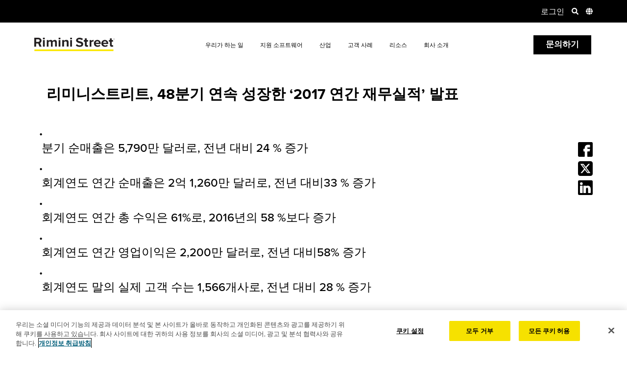

--- FILE ---
content_type: text/html; charset=UTF-8
request_url: https://www.riministreet.com/kr/press-releases/fiscal-fourth-quarter-and-full-year-2017-financial-results/
body_size: 30981
content:
<!doctype html>
<html lang="ko-KR">
	<head>
		<meta name="viewport" content="width=device-width, initial-scale=1.0" />
			<link rel="dns-prefetch" href="https://www.googletagmanager.com/">
	<link rel="dns-prefetch" href="https://cdn.cookielaw.org/">
	<link rel="dns-prefetch" href="https://www.google-analytics.com/">
				<link rel="dns-prefetch" href="https://use.typekit.net/">
			<link rel="preload" href="https://use.typekit.net/hjn7vqp.css" as="style">
				<link rel="preload" href="https://cdn.cookielaw.org/scripttemplates/6.9.0/otBannerSdk.js" as="script">
	<link rel="preload" href="https://www.googletagmanager.com/gtm.js?id=GTM-WSBVF4X" as="script">
	<link rel="preload" href="https://www.riministreet.com/wp-content/themes/riministreet/assets/styles/dist/critical.min.css?ver=1764741051" as="style">
	<link rel="preload" href="https://www.riministreet.com/wp-content/themes/riministreet/assets/js/dist/main.min.js?ver=1767209676" as="script">
	<link rel="preload" href="https://www.google-analytics.com/analytics.js" as="script">
	<link rel="preload" href="https://www.google-analytics.com/plugins/ua/linkid.js" as="script">
	<script type="text/javascript">/* <![CDATA[ */var RiminiExperiments = {"hotjarEnabled":false,"optimizelyEnabled":false};/* ]]> */</script>		<!-- Google Tag Manager -->
		<script>dataLayer = [];</script>
		<script>(function(w,d,s,l,i){w[l]=w[l]||[];w[l].push({'gtm.start':
		new Date().getTime(),event:'gtm.js'});var f=d.getElementsByTagName(s)[0],
		j=d.createElement(s),dl=l!='dataLayer'?'&l='+l:'';j.async=true;j.src=
		'https://www.googletagmanager.com/gtm.js?id='+i+dl;f.parentNode.insertBefore(j,f);
		})(window,document,'script','dataLayer','GTM-WSBVF4X');</script>
		<!-- End Google Tag Manager -->
		<meta charset="UTF-8">
		<title>리미니스트리트, 48분기 연속 성장한 ‘2017 연간 재무실적’ 발표 | Rimini Street KR</title>
		<meta http-equiv="X-UA-Compatible" content="IE=edge">
		<meta name="referrer" content="no-referrer-when-downgrade">
		<meta name='robots' content='index, follow, max-image-preview:large, max-snippet:-1, max-video-preview:-1' />
	<style>img:is([sizes="auto" i], [sizes^="auto," i]) { contain-intrinsic-size: 3000px 1500px }</style>
	<link rel="alternate" hreflang="en" href="https://www.riministreet.com/press-releases/fiscal-fourth-quarter-and-full-year-2017-financial-results/" />
<link rel="alternate" hreflang="fr" href="https://www.riministreet.com/fr/press-releases/rimini-street-announces-fiscal-fourth-quarter-and-full-year-2017-financial-results/" />
<link rel="alternate" hreflang="de" href="https://www.riministreet.com/de/press-releases/rimini-street-announces-fiscal-fourth-quarter-and-full-year-2017-financial-results/" />
<link rel="alternate" hreflang="zh" href="https://www.riministreet.com/tw/press-releases/fiscal-fourth-quarter-and-full-year-2017-financial-results/" />
<link rel="alternate" hreflang="ja" href="https://www.riministreet.com/jp/press-releases/fiscal-fourth-quarter-and-full-year-2017-financial-results/" />
<link rel="alternate" hreflang="ko" href="https://www.riministreet.com/kr/press-releases/fiscal-fourth-quarter-and-full-year-2017-financial-results/" />
<link rel="alternate" hreflang="x-default" href="https://www.riministreet.com/press-releases/fiscal-fourth-quarter-and-full-year-2017-financial-results/" />

	<!-- This site is optimized with the Yoast SEO Premium plugin v25.7.1 (Yoast SEO v26.6) - https://yoast.com/wordpress/plugins/seo/ -->
	<meta name="description" content="Get the 리미니스트리트, 48분기 연속 성장한 ‘2017 연간 재무실적’ 발표 press release from Rimini Street . Follow us to get the latest news and updates in the enterprise software industry." />
	<link rel="canonical" href="https://www.riministreet.com/kr/press-releases/fiscal-fourth-quarter-and-full-year-2017-financial-results/" />
	<meta property="og:locale" content="ko_KR" />
	<meta property="og:type" content="article" />
	<meta property="og:title" content="리미니스트리트, 48분기 연속 성장한 ‘2017 연간 재무실적’ 발표" />
	<meta property="og:description" content="Get the 리미니스트리트, 48분기 연속 성장한 ‘2017 연간 재무실적’ 발표 press release from Rimini Street . Follow us to get the latest news and updates in the enterprise software industry." />
	<meta property="og:url" content="https://www.riministreet.com/kr/press-releases/fiscal-fourth-quarter-and-full-year-2017-financial-results/" />
	<meta property="og:site_name" content="Rimini Street" />
	<meta property="article:publisher" content="https://www.facebook.com/RiminiStreet" />
	<meta property="article:modified_time" content="2021-04-27T05:23:59+00:00" />
	<meta property="og:image" content="https://www.riministreet.com/wp-content/uploads/2023/02/resource_default_img.jpg" />
	<meta property="og:image:width" content="359" />
	<meta property="og:image:height" content="280" />
	<meta property="og:image:type" content="image/jpeg" />
	<meta name="twitter:card" content="summary_large_image" />
	<meta name="twitter:site" content="@riministreet" />
	<script type="application/ld+json" class="yoast-schema-graph">{"@context":"https://schema.org","@graph":[{"@type":"WebPage","@id":"https://www.riministreet.com/kr/press-releases/fiscal-fourth-quarter-and-full-year-2017-financial-results/","url":"https://www.riministreet.com/kr/press-releases/fiscal-fourth-quarter-and-full-year-2017-financial-results/","name":"리미니스트리트, 48분기 연속 성장한 ‘2017 연간 재무실적’ 발표 | Rimini Street","isPartOf":{"@id":"https://www.riministreet.com/kr/#website"},"datePublished":"2018-03-15T07:00:00+00:00","dateModified":"2021-04-27T05:23:59+00:00","description":"Get the 리미니스트리트, 48분기 연속 성장한 ‘2017 연간 재무실적’ 발표 press release from Rimini Street . Follow us to get the latest news and updates in the enterprise software industry.","inLanguage":"ko-KR","potentialAction":[{"@type":"ReadAction","target":["https://www.riministreet.com/kr/press-releases/fiscal-fourth-quarter-and-full-year-2017-financial-results/"]}]},{"@type":"WebSite","@id":"https://www.riministreet.com/kr/#website","url":"https://www.riministreet.com/kr/","name":"Rimini Street","description":"Third-Party Support for Enterprise Software","publisher":{"@id":"https://www.riministreet.com/kr/#organization"},"potentialAction":[{"@type":"SearchAction","target":{"@type":"EntryPoint","urlTemplate":"https://www.riministreet.com/kr/?s={search_term_string}"},"query-input":{"@type":"PropertyValueSpecification","valueRequired":true,"valueName":"search_term_string"}}],"inLanguage":"ko-KR"},{"@type":"Organization","@id":"https://www.riministreet.com/kr/#organization","name":"Rimini Street","url":"https://www.riministreet.com/kr/","logo":{"@type":"ImageObject","inLanguage":"ko-KR","@id":"https://www.riministreet.com/kr/#/schema/logo/image/","url":"https://www.riministreet.com/wp-content/uploads/2020/06/riministreet-thumbnail.jpg","contentUrl":"https://www.riministreet.com/wp-content/uploads/2020/06/riministreet-thumbnail.jpg","width":2224,"height":1164,"caption":"Rimini Street"},"image":{"@id":"https://www.riministreet.com/kr/#/schema/logo/image/"},"sameAs":["https://www.facebook.com/RiminiStreet","https://x.com/riministreet","https://www.instagram.com/riministreet/","https://www.linkedin.com/company/rimini-street","https://www.youtube.com/@Riministreet"],"description":"Rimini Street, Inc. (Nasdaq: RMNI), a Russell 2000® Company, is a proven, trusted global provider of end-to-end, mission-critical enterprise software support, managed services and innovative Agentic AI ERP solutions, and is the leading third-party support provider for Oracle, SAP and VMware software. The Company has signed thousands of IT service contracts with Fortune Global 100, Fortune 500, midmarket, public sector and government organizations who have leveraged the Rimini Smart Path™ methodology to achieve better operational outcomes, billions of US dollars in savings and fund AI and other innovation.","telephone":"+1-702-839-9671","legalName":"Rimini Street Inc","foundingDate":"2005-09-01","numberOfEmployees":{"@type":"QuantitativeValue","minValue":"1001","maxValue":"5000"}}]}</script>
	<!-- / Yoast SEO Premium plugin. -->


<style id='global-styles-inline-css' type='text/css'>
:root{--wp--preset--aspect-ratio--square: 1;--wp--preset--aspect-ratio--4-3: 4/3;--wp--preset--aspect-ratio--3-4: 3/4;--wp--preset--aspect-ratio--3-2: 3/2;--wp--preset--aspect-ratio--2-3: 2/3;--wp--preset--aspect-ratio--16-9: 16/9;--wp--preset--aspect-ratio--9-16: 9/16;--wp--preset--color--black: #000000;--wp--preset--color--cyan-bluish-gray: #abb8c3;--wp--preset--color--white: #ffffff;--wp--preset--color--pale-pink: #f78da7;--wp--preset--color--vivid-red: #cf2e2e;--wp--preset--color--luminous-vivid-orange: #ff6900;--wp--preset--color--luminous-vivid-amber: #fcb900;--wp--preset--color--light-green-cyan: #7bdcb5;--wp--preset--color--vivid-green-cyan: #00d084;--wp--preset--color--pale-cyan-blue: #8ed1fc;--wp--preset--color--vivid-cyan-blue: #0693e3;--wp--preset--color--vivid-purple: #9b51e0;--wp--preset--gradient--vivid-cyan-blue-to-vivid-purple: linear-gradient(135deg,rgba(6,147,227,1) 0%,rgb(155,81,224) 100%);--wp--preset--gradient--light-green-cyan-to-vivid-green-cyan: linear-gradient(135deg,rgb(122,220,180) 0%,rgb(0,208,130) 100%);--wp--preset--gradient--luminous-vivid-amber-to-luminous-vivid-orange: linear-gradient(135deg,rgba(252,185,0,1) 0%,rgba(255,105,0,1) 100%);--wp--preset--gradient--luminous-vivid-orange-to-vivid-red: linear-gradient(135deg,rgba(255,105,0,1) 0%,rgb(207,46,46) 100%);--wp--preset--gradient--very-light-gray-to-cyan-bluish-gray: linear-gradient(135deg,rgb(238,238,238) 0%,rgb(169,184,195) 100%);--wp--preset--gradient--cool-to-warm-spectrum: linear-gradient(135deg,rgb(74,234,220) 0%,rgb(151,120,209) 20%,rgb(207,42,186) 40%,rgb(238,44,130) 60%,rgb(251,105,98) 80%,rgb(254,248,76) 100%);--wp--preset--gradient--blush-light-purple: linear-gradient(135deg,rgb(255,206,236) 0%,rgb(152,150,240) 100%);--wp--preset--gradient--blush-bordeaux: linear-gradient(135deg,rgb(254,205,165) 0%,rgb(254,45,45) 50%,rgb(107,0,62) 100%);--wp--preset--gradient--luminous-dusk: linear-gradient(135deg,rgb(255,203,112) 0%,rgb(199,81,192) 50%,rgb(65,88,208) 100%);--wp--preset--gradient--pale-ocean: linear-gradient(135deg,rgb(255,245,203) 0%,rgb(182,227,212) 50%,rgb(51,167,181) 100%);--wp--preset--gradient--electric-grass: linear-gradient(135deg,rgb(202,248,128) 0%,rgb(113,206,126) 100%);--wp--preset--gradient--midnight: linear-gradient(135deg,rgb(2,3,129) 0%,rgb(40,116,252) 100%);--wp--preset--font-size--small: 13px;--wp--preset--font-size--medium: 20px;--wp--preset--font-size--large: 36px;--wp--preset--font-size--x-large: 42px;--wp--preset--spacing--20: 0.44rem;--wp--preset--spacing--30: 0.67rem;--wp--preset--spacing--40: 1rem;--wp--preset--spacing--50: 1.5rem;--wp--preset--spacing--60: 2.25rem;--wp--preset--spacing--70: 3.38rem;--wp--preset--spacing--80: 5.06rem;--wp--preset--shadow--natural: 6px 6px 9px rgba(0, 0, 0, 0.2);--wp--preset--shadow--deep: 12px 12px 50px rgba(0, 0, 0, 0.4);--wp--preset--shadow--sharp: 6px 6px 0px rgba(0, 0, 0, 0.2);--wp--preset--shadow--outlined: 6px 6px 0px -3px rgba(255, 255, 255, 1), 6px 6px rgba(0, 0, 0, 1);--wp--preset--shadow--crisp: 6px 6px 0px rgba(0, 0, 0, 1);}:where(.is-layout-flex){gap: 0.5em;}:where(.is-layout-grid){gap: 0.5em;}body .is-layout-flex{display: flex;}.is-layout-flex{flex-wrap: wrap;align-items: center;}.is-layout-flex > :is(*, div){margin: 0;}body .is-layout-grid{display: grid;}.is-layout-grid > :is(*, div){margin: 0;}:where(.wp-block-columns.is-layout-flex){gap: 2em;}:where(.wp-block-columns.is-layout-grid){gap: 2em;}:where(.wp-block-post-template.is-layout-flex){gap: 1.25em;}:where(.wp-block-post-template.is-layout-grid){gap: 1.25em;}.has-black-color{color: var(--wp--preset--color--black) !important;}.has-cyan-bluish-gray-color{color: var(--wp--preset--color--cyan-bluish-gray) !important;}.has-white-color{color: var(--wp--preset--color--white) !important;}.has-pale-pink-color{color: var(--wp--preset--color--pale-pink) !important;}.has-vivid-red-color{color: var(--wp--preset--color--vivid-red) !important;}.has-luminous-vivid-orange-color{color: var(--wp--preset--color--luminous-vivid-orange) !important;}.has-luminous-vivid-amber-color{color: var(--wp--preset--color--luminous-vivid-amber) !important;}.has-light-green-cyan-color{color: var(--wp--preset--color--light-green-cyan) !important;}.has-vivid-green-cyan-color{color: var(--wp--preset--color--vivid-green-cyan) !important;}.has-pale-cyan-blue-color{color: var(--wp--preset--color--pale-cyan-blue) !important;}.has-vivid-cyan-blue-color{color: var(--wp--preset--color--vivid-cyan-blue) !important;}.has-vivid-purple-color{color: var(--wp--preset--color--vivid-purple) !important;}.has-black-background-color{background-color: var(--wp--preset--color--black) !important;}.has-cyan-bluish-gray-background-color{background-color: var(--wp--preset--color--cyan-bluish-gray) !important;}.has-white-background-color{background-color: var(--wp--preset--color--white) !important;}.has-pale-pink-background-color{background-color: var(--wp--preset--color--pale-pink) !important;}.has-vivid-red-background-color{background-color: var(--wp--preset--color--vivid-red) !important;}.has-luminous-vivid-orange-background-color{background-color: var(--wp--preset--color--luminous-vivid-orange) !important;}.has-luminous-vivid-amber-background-color{background-color: var(--wp--preset--color--luminous-vivid-amber) !important;}.has-light-green-cyan-background-color{background-color: var(--wp--preset--color--light-green-cyan) !important;}.has-vivid-green-cyan-background-color{background-color: var(--wp--preset--color--vivid-green-cyan) !important;}.has-pale-cyan-blue-background-color{background-color: var(--wp--preset--color--pale-cyan-blue) !important;}.has-vivid-cyan-blue-background-color{background-color: var(--wp--preset--color--vivid-cyan-blue) !important;}.has-vivid-purple-background-color{background-color: var(--wp--preset--color--vivid-purple) !important;}.has-black-border-color{border-color: var(--wp--preset--color--black) !important;}.has-cyan-bluish-gray-border-color{border-color: var(--wp--preset--color--cyan-bluish-gray) !important;}.has-white-border-color{border-color: var(--wp--preset--color--white) !important;}.has-pale-pink-border-color{border-color: var(--wp--preset--color--pale-pink) !important;}.has-vivid-red-border-color{border-color: var(--wp--preset--color--vivid-red) !important;}.has-luminous-vivid-orange-border-color{border-color: var(--wp--preset--color--luminous-vivid-orange) !important;}.has-luminous-vivid-amber-border-color{border-color: var(--wp--preset--color--luminous-vivid-amber) !important;}.has-light-green-cyan-border-color{border-color: var(--wp--preset--color--light-green-cyan) !important;}.has-vivid-green-cyan-border-color{border-color: var(--wp--preset--color--vivid-green-cyan) !important;}.has-pale-cyan-blue-border-color{border-color: var(--wp--preset--color--pale-cyan-blue) !important;}.has-vivid-cyan-blue-border-color{border-color: var(--wp--preset--color--vivid-cyan-blue) !important;}.has-vivid-purple-border-color{border-color: var(--wp--preset--color--vivid-purple) !important;}.has-vivid-cyan-blue-to-vivid-purple-gradient-background{background: var(--wp--preset--gradient--vivid-cyan-blue-to-vivid-purple) !important;}.has-light-green-cyan-to-vivid-green-cyan-gradient-background{background: var(--wp--preset--gradient--light-green-cyan-to-vivid-green-cyan) !important;}.has-luminous-vivid-amber-to-luminous-vivid-orange-gradient-background{background: var(--wp--preset--gradient--luminous-vivid-amber-to-luminous-vivid-orange) !important;}.has-luminous-vivid-orange-to-vivid-red-gradient-background{background: var(--wp--preset--gradient--luminous-vivid-orange-to-vivid-red) !important;}.has-very-light-gray-to-cyan-bluish-gray-gradient-background{background: var(--wp--preset--gradient--very-light-gray-to-cyan-bluish-gray) !important;}.has-cool-to-warm-spectrum-gradient-background{background: var(--wp--preset--gradient--cool-to-warm-spectrum) !important;}.has-blush-light-purple-gradient-background{background: var(--wp--preset--gradient--blush-light-purple) !important;}.has-blush-bordeaux-gradient-background{background: var(--wp--preset--gradient--blush-bordeaux) !important;}.has-luminous-dusk-gradient-background{background: var(--wp--preset--gradient--luminous-dusk) !important;}.has-pale-ocean-gradient-background{background: var(--wp--preset--gradient--pale-ocean) !important;}.has-electric-grass-gradient-background{background: var(--wp--preset--gradient--electric-grass) !important;}.has-midnight-gradient-background{background: var(--wp--preset--gradient--midnight) !important;}.has-small-font-size{font-size: var(--wp--preset--font-size--small) !important;}.has-medium-font-size{font-size: var(--wp--preset--font-size--medium) !important;}.has-large-font-size{font-size: var(--wp--preset--font-size--large) !important;}.has-x-large-font-size{font-size: var(--wp--preset--font-size--x-large) !important;}
:where(.wp-block-post-template.is-layout-flex){gap: 1.25em;}:where(.wp-block-post-template.is-layout-grid){gap: 1.25em;}
:where(.wp-block-columns.is-layout-flex){gap: 2em;}:where(.wp-block-columns.is-layout-grid){gap: 2em;}
:root :where(.wp-block-pullquote){font-size: 1.5em;line-height: 1.6;}
</style>
<link rel='stylesheet' id='rimi-critical-css' href='https://www.riministreet.com/wp-content/themes/riministreet/assets/styles/dist/critical.min.css?ver=1764741051' type='text/css' media='all' />
<link onload='this.media="all"' rel='stylesheet' id='rimi-passive-css' href='https://www.riministreet.com/wp-content/themes/riministreet/assets/styles/dist/passive.min.css?ver=1767210538' type='text/css' media='print' />
<script type="text/javascript" id="rimi-main-js-extra">
/* <![CDATA[ */
var RMI = {"ajaxurl":"https:\/\/www.riministreet.com\/wp-admin\/admin-ajax.php","homeurl":"https:\/\/www.riministreet.com\/kr\/","nonce":"0ab511461c","currentLanguage":"kr","regionData":{"parent":"asia-pacific","country":"korea"},"langCode":"en-US","wpmlCookies":{"wp-wpml_current_language":{"value":"kr","expires":86400,"path":"\/"}},"resourceFilters":[],"strings":{"formSubmitError":"There was a problem submitting your form. Please <a href=\"https:\/\/www.riministreet.com\/kr\/company\/contact-us\/\">contact us<\/a> for further assistance","honeyPotError":"Form submission failed validation. Please <a href=\"https:\/\/www.riministreet.com\/kr\/company\/contact-us\/\">contact us<\/a> for further assistance","validation":{"domain":"\ud68c\uc0ac \uc774\uba54\uc77c\uc744 \uc0ac\uc6a9\ud558\uc2ed\uc2dc\uc624.","checkbox":"1\uac1c \uc774\uc0c1 \uc120\ud0dd\ud558\uc2ed\uc2dc\uc624.","required":"This field is required.","email":"Please enter a valid email address."}}};
/* ]]> */
</script>
<script defer type="text/javascript" src="https://www.riministreet.com/wp-content/themes/riministreet/assets/js/dist/main.min.js?ver=1767209676" id="rimi-main-js"></script>
<script type="text/javascript" src="https://www.riministreet.com/wp-includes/js/jquery/jquery.min.js?ver=3.7.1" id="jquery-core-js"></script>
<script type="text/javascript" src="https://www.riministreet.com/wp-includes/js/jquery/jquery-migrate.min.js?ver=3.4.1" id="jquery-migrate-js"></script>
<link rel="https://api.w.org/" href="https://www.riministreet.com/kr/wp-json/" /><link rel="EditURI" type="application/rsd+xml" title="RSD" href="https://www.riministreet.com/xmlrpc.php?rsd" />
<link rel='shortlink' href='https://www.riministreet.com/kr/?p=65185' />
<link rel="alternate" title="oEmbed (JSON)" type="application/json+oembed" href="https://www.riministreet.com/kr/wp-json/oembed/1.0/embed?url=https%3A%2F%2Fwww.riministreet.com%2Fkr%2Fpress-releases%2Ffiscal-fourth-quarter-and-full-year-2017-financial-results%2F" />
<link rel="alternate" title="oEmbed (XML)" type="text/xml+oembed" href="https://www.riministreet.com/kr/wp-json/oembed/1.0/embed?url=https%3A%2F%2Fwww.riministreet.com%2Fkr%2Fpress-releases%2Ffiscal-fourth-quarter-and-full-year-2017-financial-results%2F&#038;format=xml" />
<meta name="generator" content="WPML ver:4.7.6 stt:5,67,1,4,3,20,68,69,70,71;" />
<script type="text/javascript">window.ccb_nonces = {"ccb_payment":"73864cfaa2","ccb_contact_form":"c924690cbc","ccb_woo_checkout":"1336a1922d","ccb_add_order":"4660d7dc03","ccb_orders":"e8a92ad017","ccb_complete_payment":"bc16184e87","ccb_send_invoice":"32eb43fa35","ccb_get_invoice":"e94622633b","ccb_wp_hook_nonce":"1707b231b8","ccb_razorpay_receive":"5e822eff20","ccb_woocommerce_payment":"f242d86087","ccb_calc_views":"f43ff703c3","ccb_calc_interactions":"a7f71c5b74"};</script>		<meta name="naver-site-verification" content="d512f42e2ec8585814040e41d62ad6893574dbd7" />
		<script type="application/ld+json" class="yoast-schema-graph">{"@context":"https://schema.org","@graph":[{"@type":"Organization","@id":"https://www.riministreet.com/kr/#organization","name":"리미니스트리트","url":"http://www.riministreet.com/kr/","sameAs":["https://www.facebook.com/riministreetkr","https://blog.naver.com/riministreet","https://www.youtube.com/channel/UCG0DJt6aISN3N3AMDpCEXZQ/featured"]}]}</script>
		<link rel="icon" href="https://www.riministreet.com/wp-content/uploads/2020/11/cropped-RS_Favicon_512x512_v2-32x32.png" sizes="32x32" />
<link rel="icon" href="https://www.riministreet.com/wp-content/uploads/2020/11/cropped-RS_Favicon_512x512_v2-192x192.png" sizes="192x192" />
<link rel="apple-touch-icon" href="https://www.riministreet.com/wp-content/uploads/2020/11/cropped-RS_Favicon_512x512_v2-180x180.png" />
<meta name="msapplication-TileImage" content="https://www.riministreet.com/wp-content/uploads/2020/11/cropped-RS_Favicon_512x512_v2-270x270.png" />
		<link rel="stylesheet" href="https://use.typekit.net/hjn7vqp.css">
			</head>
		<body class="wp-singular press_release-template-default single single-press_release postid-65185 wp-theme-riministreet  wpml-base-id-876 header-light-mode header-theme-light-active press_release-fiscal-fourth-quarter-and-full-year-2017-financial-results">
		<!-- Google Tag Manager (noscript) -->
		<noscript><iframe src="https://www.googletagmanager.com/ns.html?id=GTM-WSBVF4X"
		height="0" width="0" style="display:none;visibility:hidden"></iframe></noscript>
		<!-- End Google Tag Manager (noscript) -->
		<header class="main theme-light   " aria-label="Logo, Primary and Secondary Navigation">
	<style>@media only screen and (min-width:1024px) and (max-width:1440px){header.main .main-menu>ul>li{font-size:12px}}@media only screen and (min-width:1440px){header.main .main-menu>ul>li{font-size:15px}}</style>	<div class="header">
					<div class="secondary-menu-container">
				<div class="container">
					<div class="secondary-menu" role="navigation" aria-label="Secondary Navigation, Search, Language Switcher">
													<div class="global-announcement">
																		<div id="announcement-personalization" class="announcement-content"></div>
																	</div>
							<ul>
								<li>
									<a href="/client-portal-login/">로그인</a>
								</li>
								<li class="search-menu">
									<div class="search-form">
																				<form action="https://www.riministreet.com/kr/search/" method="GET">
											<input type="text" aria-label="Site Search Field" name="q" placeholder="Riministreet.com 검색">
											<input type="hidden" name="csrc" value="https%3A%2F%2Fwww.riministreet.com%2Fkr%2Fpress-releases%2Ffiscal-fourth-quarter-and-full-year-2017-financial-results%2F">
											<input type="hidden" name="csrct" value="%EB%A6%AC%EB%AF%B8%EB%8B%88%EC%8A%A4%ED%8A%B8%EB%A6%AC%ED%8A%B8%2C+48%EB%B6%84%EA%B8%B0+%EC%97%B0%EC%86%8D+%EC%84%B1%EC%9E%A5%ED%95%9C+%E2%80%982017+%EC%97%B0%EA%B0%84+%EC%9E%AC%EB%AC%B4%EC%8B%A4%EC%A0%81%E2%80%99+%EB%B0%9C%ED%91%9C">
											<input type="image" src="https://www.riministreet.com/wp-content/themes/riministreet/assets/images/icon_submit.svg" alt="제출" />
										</form>
									</div>
									<span class="search-toggle" role="button" aria-label="Site Search">
										<img class="search-icon" width="14" height="14" src="https://www.riministreet.com/wp-content/themes/riministreet/assets/images/icon_search.svg" alt="Search Icon">
										<img class="close-icon" width="14" height="14" src="https://www.riministreet.com/wp-content/themes/riministreet/assets/images/icon_close.svg" alt="Close Icon">
									</span>
								</li>
																<li class="lang-menu full">
									<a href="#" class="toggle-lang" role="button" aria-label="Open Languages Menu">
										<img width="14" height="14" src="https://www.riministreet.com/wp-content/themes/riministreet/assets/images/icon_globe.svg" alt="Globe Icon">
									</a>
									<div class="dropdown">
										<ul>
																						<li class="open">
												<span>모든 국가/지역</span>
												<ul>
													<li><a data-country="australia-new-zealand" data-region="asia-pacific" href="https://www.riministreet.com/press-releases/fiscal-fourth-quarter-and-full-year-2017-financial-results/">호주 및 뉴질랜드 &ndash; English</a></li>
													<li><a data-country="brazil" data-region="latin-america" href="https://www.riministreet.com/br/">브라질 &ndash; Português</a></li>
													<li><a data-country="france" data-region="europe" href="https://www.riministreet.com/fr/press-releases/rimini-street-announces-fiscal-fourth-quarter-and-full-year-2017-financial-results/">프랑스 &ndash; Français</a></li>
													<li><a data-country="germany" data-region="europe" href="https://www.riministreet.com/de/press-releases/rimini-street-announces-fiscal-fourth-quarter-and-full-year-2017-financial-results/">독일 &ndash; Deutsch</a></li>
													<li><a data-country="indonesia" data-region="asia-pacific" href="https://www.riministreet.com/press-releases/fiscal-fourth-quarter-and-full-year-2017-financial-results/">인도네시아 &ndash; English</a></li>
													<li><a data-country="israel" data-region="middle-east" href="https://www.riministreet.com/he/">이스라엘 &ndash; עברית</a></li>
													<li><a data-country="japan" data-region="asia-pacific" href="https://www.riministreet.com/jp/press-releases/fiscal-fourth-quarter-and-full-year-2017-financial-results/">일본 &ndash; 日本語</a></li>
													<li><a data-country="korea" data-region="asia-pacific" href="https://www.riministreet.com/kr/press-releases/fiscal-fourth-quarter-and-full-year-2017-financial-results/">한국 &ndash; 한국어</a></li>
													<li><a data-country="malaysia" data-region="asia-pacific" href="https://www.riministreet.com/press-releases/fiscal-fourth-quarter-and-full-year-2017-financial-results/">말레이시아 &ndash; English</a></li>
													<li><a data-country="mexico" data-region="north-america" href="https://www.riministreet.com/mx/">멕시코 &ndash; Español</a></li>
													<li><a data-country="philippines" data-region="asia-pacific" href="https://www.riministreet.com/press-releases/fiscal-fourth-quarter-and-full-year-2017-financial-results/">필리핀 &ndash; English</a></li>
													<li><a data-country="singapore" data-region="asia-pacific" href="https://www.riministreet.com/press-releases/fiscal-fourth-quarter-and-full-year-2017-financial-results/">싱가포르 &ndash; English</a></li>
													<li><a data-country="taiwan" data-region="asia-pacific" href="https://www.riministreet.com/tw/press-releases/fiscal-fourth-quarter-and-full-year-2017-financial-results/">대만 &ndash; 繁體中文</a></li>
													<li><a data-country="uae-saudi-arabia" data-region="middle-east" href="https://www.riministreet.com/ar/">아랍에미리트 및 사우디아라비아 &ndash; العربية</a></li>
													<li><a data-country="united-kingdom" data-region="europe" href="https://www.riministreet.com/press-releases/fiscal-fourth-quarter-and-full-year-2017-financial-results/">영국 &ndash; English</a></li>
													<li class="active"><a data-country="united-states" data-region="north-america" href="https://www.riministreet.com/press-releases/fiscal-fourth-quarter-and-full-year-2017-financial-results/">미국 &ndash; English</a></li>
												</ul>
											</li>
											<li>
												<span>북아메리카</span>
												<ul>
													<li class="active"><a data-country="united-states" data-region="north-america" href="https://www.riministreet.com/press-releases/fiscal-fourth-quarter-and-full-year-2017-financial-results/">미국 &ndash; English</a></li>
													<li><a data-country="mexico" data-region="north-america" href="https://www.riministreet.com/mx/">멕시코 &ndash; Español</a></li>
												</ul>
											</li>
											<li>
												<span>남아메리카</span>
												<ul>
													<li><a data-country="brazil" data-region="latin-america" href="https://www.riministreet.com/br/">브라질 &ndash; Português</a></li>
												</ul>
											</li>
											<li>
												<span>유럽</span>
												<ul>
													<li><a data-country="united-kingdom" data-region="europe" href="https://www.riministreet.com/press-releases/fiscal-fourth-quarter-and-full-year-2017-financial-results/">영국 &ndash; English</a></li>
													<li><a data-country="france" data-region="europe" href="https://www.riministreet.com/fr/press-releases/rimini-street-announces-fiscal-fourth-quarter-and-full-year-2017-financial-results/">프랑스 &ndash; Français</a></li>
													<li><a data-country="germany" data-region="europe" href="https://www.riministreet.com/de/press-releases/rimini-street-announces-fiscal-fourth-quarter-and-full-year-2017-financial-results/">독일 &ndash; Deutsch</a></li>
												</ul>
											</li>
											<li>
												<span>아시아 태평양</span>
												<ul>
													<li><a data-country="australia-new-zealand" href="https://www.riministreet.com/press-releases/fiscal-fourth-quarter-and-full-year-2017-financial-results/">호주 및 뉴질랜드 &ndash; English</a></li>
													<li><a data-country="indonesia" data-region="asia-pacific" href="https://www.riministreet.com/press-releases/fiscal-fourth-quarter-and-full-year-2017-financial-results/">인도네시아 &ndash; English</a></li>
													<li><a data-country="japan" data-region="asia-pacific" href="https://www.riministreet.com/jp/press-releases/fiscal-fourth-quarter-and-full-year-2017-financial-results/">일본 &ndash; 日本語</a></li>
													<li><a data-country="korea" data-region="asia-pacific" href="https://www.riministreet.com/kr/press-releases/fiscal-fourth-quarter-and-full-year-2017-financial-results/">한국 &ndash; 한국어</a></li>
													<li><a data-country="malaysia" data-region="asia-pacific" href="https://www.riministreet.com/press-releases/fiscal-fourth-quarter-and-full-year-2017-financial-results/">말레이시아 &ndash; English</a></li>
													<li><a data-country="philippines" data-region="asia-pacific" href="https://www.riministreet.com/press-releases/fiscal-fourth-quarter-and-full-year-2017-financial-results/">필리핀 &ndash; English</a></li>
													<li><a data-country="singapore" data-region="asia-pacific" href="https://www.riministreet.com/press-releases/fiscal-fourth-quarter-and-full-year-2017-financial-results/">싱가포르 &ndash; English</a></li>
													<li><a data-country="taiwan" data-region="asia-pacific" href="https://www.riministreet.com/tw/press-releases/fiscal-fourth-quarter-and-full-year-2017-financial-results/">대만 &ndash; 繁體中文</a></li>
												</ul>
											</li>
											<li>
												<span>중동</span>
												<ul>
													<li><a data-country="israel" data-region="middle-east" href="https://www.riministreet.com/he/">이스라엘 &ndash; עברית</a></li>
													<li><a data-country="uae-saudi-arabia" data-region="middle-east" href="https://www.riministreet.com/ar/">아랍에미리트 및 사우디아라비아 &ndash; العربية</a></li>
												</ul>
											</li>
										</ul>
									</div>
								</li>
							</ul>
											</div>
				</div>
			</div>
				<div class="primary-menu-container">
			<div class="container">
				<div class="primary-menu" role="navigation" aria-label="Primary Navigation">
					<div class="logo">
						<a href="https://www.riministreet.com/kr/" aria-label="Return to Home">
														<img class="logo-img" width="164" height="30" src="https://www.riministreet.com/wp-content/themes/riministreet/assets/images/logo-white.svg" alt="Third-Party Support for Enterprise Software | Rimini Street">
															<img class="logo-img-light" width="164" height="30" src="https://www.riministreet.com/wp-content/themes/riministreet/assets/images/logo-black-yellow.svg" alt="Third-Party Support for Enterprise Software | Rimini Street">
													</a>
					</div>
																								<nav class="main-menu">
								<ul>
																				<li class="main-menu-parent has-children primary-a">
												<a href="javascript:void(0)">우리가 하는 일</a>

												<div class="menu-children">
													<div class="container">
																																											<div class="menu-heading-wrap ">
																																	<div class="menu-heading">엔터프라이즈 소프트웨어에 대한 End to end 지원 및 서비스</div>	
																																															
															</div>
																												<ul>
															<li id="menu-item-232739" class="bold no-link dark menu-item menu-item-type-custom menu-item-object-custom menu-item-has-children menu-item-232739"><a href="#">당사가 지원합니다…</a>
<ul class="sub-menu">
	<li id="menu-item-232740" class="menu-item menu-item-type-post_type menu-item-object-solution menu-item-232740"><a href="https://www.riministreet.com/kr/solutions/objective/reduce-costs/">지원 비용 절감</a></li>
	<li id="menu-item-232742" class="menu-item menu-item-type-post_type menu-item-object-solution menu-item-232742"><a href="https://www.riministreet.com/kr/solutions/objective/strategic-initiatives/">혁신을 위한 투자 지원</a></li>
	<li id="menu-item-232744" class="menu-item menu-item-type-post_type menu-item-object-solution menu-item-232744"><a href="https://www.riministreet.com/kr/solutions/objective/fill-tech-skills-gaps/">기술 격차 해소</a></li>
	<li id="menu-item-232745" class="menu-item menu-item-type-post_type menu-item-object-solution menu-item-232745"><a href="https://www.riministreet.com/kr/solutions/objective/strategy-roadmap-guidance/">전략적 로드맵 지침</a></li>
	<li id="menu-item-232747" class="menu-item menu-item-type-post_type menu-item-object-solution menu-item-232747"><a href="https://www.riministreet.com/kr/solutions/objective/expensive-upgrades/">비용이 많이 드는 업그레이드/마이그레이션 방지</a></li>
	<li id="menu-item-253129" class="menu-item menu-item-type-post_type menu-item-object-solution menu-item-253129"><a href="https://www.riministreet.com/kr/solutions/objective/extend-life-of-erp/">ERP 투자 가치 극대화</a></li>
	<li id="menu-item-236436" class="menu-item menu-item-type-custom menu-item-object-custom menu-item-236436"><a href="https://www.riministreet.com/kr/info/servicenow-partnership/">AI 기반 혁신 가속화</a></li>
	<li id="menu-item-232761" class="bold icon-arrow menu-item menu-item-type-post_type menu-item-object-solution menu-item-232761"><a href="https://www.riministreet.com/kr/solutions/objective/">모두 보기</a></li>
</ul>
</li>
<li id="menu-item-261542" class="bold no-link dark menu-item menu-item-type-custom menu-item-object-custom menu-item-has-children menu-item-261542"><a href="#">당사의 차별화된 접근 방식…</a>
<ul class="sub-menu">
	<li id="menu-item-261543" class="menu-item menu-item-type-custom menu-item-object-custom menu-item-has-children menu-item-261543"><a href="https://www.riministreet.com/kr/solutions/rimini-smart-path/">Rimini Smart Path™</a>
	<ul class="sub-menu">
		<li id="menu-item-261545" class="menu-item menu-item-type-custom menu-item-object-custom menu-item-261545"><a href="https://www.riministreet.com/kr/solutions/rimini-smart-path/support/">Support</a></li>
		<li id="menu-item-261546" class="menu-item menu-item-type-custom menu-item-object-custom menu-item-261546"><a href="https://www.riministreet.com/kr/solutions/rimini-smart-path/optimize/">Optimize</a></li>
		<li id="menu-item-261547" class="menu-item menu-item-type-custom menu-item-object-custom menu-item-261547"><a href="https://www.riministreet.com/kr/solutions/rimini-smart-path/innovate/">Innovate</a></li>
	</ul>
</li>
</ul>
</li>
<li id="menu-item-232762" class="bold no-link dark menu-item menu-item-type-custom menu-item-object-custom menu-item-has-children menu-item-232762"><a href="#">지원 및 서비스</a>
<ul class="sub-menu">
	<li id="menu-item-206741" class="menu-item menu-item-type-post_type menu-item-object-solution menu-item-206741"><a href="https://www.riministreet.com/kr/solutions/support-services/software-support/">엔터프라이즈 소프트웨어 지원</a></li>
	<li id="menu-item-206742" class="menu-item menu-item-type-post_type menu-item-object-solution menu-item-206742"><a href="https://www.riministreet.com/kr/solutions/support-services/application-management/">관리형 서비스</a></li>
	<li id="menu-item-206743" class="menu-item menu-item-type-post_type menu-item-object-solution menu-item-206743"><a href="https://www.riministreet.com/kr/solutions/support-services/professional-services/">전문 서비스</a></li>
	<li id="menu-item-206752" class="menu-item menu-item-type-post_type menu-item-object-solution menu-item-206752"><a href="https://www.riministreet.com/kr/solutions/support-services/security/">보안 솔루션 및 서비스</a></li>
	<li id="menu-item-206740" class="bold menu-item menu-item-type-post_type menu-item-object-solution menu-item-206740"><a href="https://www.riministreet.com/kr/solutions/support-services/rimini-one/">통합 지원 및 서비스</a></li>
	<li id="menu-item-206753" class="menu-item menu-item-type-post_type menu-item-object-solution menu-item-206753"><a href="https://www.riministreet.com/kr/solutions/support-services/interoperability/">상호 운용성 서비스</a></li>
	<li id="menu-item-206754" class="menu-item menu-item-type-post_type menu-item-object-solution menu-item-206754"><a href="https://www.riministreet.com/kr/solutions/support-services/monitoring/">모니터링 및 상태 점검 서비스</a></li>
	<li id="menu-item-206755" class="menu-item menu-item-type-post_type menu-item-object-solution menu-item-206755"><a href="https://www.riministreet.com/kr/solutions/support-services/license/">라이선스 자문 서비스</a></li>
</ul>
</li>
														</ul>
													</div>
												</div>
											</li>
																						<li class="main-menu-parent has-children primary-b">
												<a href="javascript:void(0)">지원 소프트웨어</a>

												<div class="menu-children">
													<div class="container">
																																											<div class="menu-heading-wrap ">
																																	<div class="menu-heading">미션 크리티컬한 엔터프라이즈 소프트웨어 및 데이터베이스 플랫폼을 위한 전문가 지원 및 서비스</div>	
																																															
															</div>
																												<ul>
															<li id="menu-item-206824" class="bold dark menu-item menu-item-type-post_type menu-item-object-solution menu-item-has-children menu-item-206824"><a href="https://www.riministreet.com/kr/solutions/oracle/">Oracle</a>
<ul class="sub-menu">
	<li id="menu-item-206825" class="menu-item menu-item-type-post_type menu-item-object-solution menu-item-206825"><a href="https://www.riministreet.com/kr/solutions/oracle/e-business-suite/">Oracle E-Business Suite</a></li>
	<li id="menu-item-206826" class="menu-item menu-item-type-post_type menu-item-object-solution menu-item-206826"><a href="https://www.riministreet.com/kr/solutions/oracle/database/">Oracle Database</a></li>
	<li id="menu-item-206879" class="menu-item menu-item-type-post_type menu-item-object-solution menu-item-206879"><a href="https://www.riministreet.com/kr/solutions/oracle/hyperion/">Hyperion</a></li>
	<li id="menu-item-232772" class="menu-item menu-item-type-post_type menu-item-object-solution menu-item-232772"><a href="https://www.riministreet.com/kr/solutions/oracle/jd-edwards/">JD Edwards</a></li>
	<li id="menu-item-206881" class="menu-item menu-item-type-post_type menu-item-object-solution menu-item-206881"><a href="https://www.riministreet.com/kr/solutions/oracle/fusion-middleware/">Fusion Middleware</a></li>
	<li id="menu-item-232773" class="bold icon-arrow menu-item menu-item-type-post_type menu-item-object-solution menu-item-232773"><a href="https://www.riministreet.com/kr/solutions/oracle/">모두 보기</a></li>
</ul>
</li>
<li id="menu-item-206883" class="bold dark menu-item menu-item-type-post_type menu-item-object-solution menu-item-has-children menu-item-206883"><a href="https://www.riministreet.com/kr/solutions/sap/">SAP</a>
<ul class="sub-menu">
	<li id="menu-item-206902" class="menu-item menu-item-type-post_type menu-item-object-solution menu-item-206902"><a href="https://www.riministreet.com/kr/solutions/sap/business-suite/">SAP ECC and Business Suite</a></li>
	<li id="menu-item-206905" class="menu-item menu-item-type-post_type menu-item-object-solution menu-item-206905"><a href="https://www.riministreet.com/kr/solutions/sap/business-objects/">SAP BusinessObjects</a></li>
	<li id="menu-item-206906" class="menu-item menu-item-type-post_type menu-item-object-solution menu-item-206906"><a href="https://www.riministreet.com/kr/solutions/sap/sybase/">SAP Sybase</a></li>
	<li id="menu-item-216205" class="menu-item menu-item-type-post_type menu-item-object-solution menu-item-216205"><a href="https://www.riministreet.com/kr/solutions/sap/cloud/">SAP Cloud Products</a></li>
</ul>
</li>
<li id="menu-item-206968" class="bold dark break-after menu-item menu-item-type-post_type menu-item-object-solution menu-item-has-children menu-item-206968"><a href="https://www.riministreet.com/kr/solutions/open-source-databases/">Open Source Databases</a>
<ul class="sub-menu">
	<li id="menu-item-206984" class="menu-item menu-item-type-post_type menu-item-object-solution menu-item-206984"><a href="https://www.riministreet.com/kr/solutions/open-source-databases/">PostgreSQL</a></li>
	<li id="menu-item-206985" class="menu-item menu-item-type-post_type menu-item-object-solution menu-item-206985"><a href="https://www.riministreet.com/kr/solutions/open-source-databases/">MySQL</a></li>
	<li id="menu-item-206986" class="menu-item menu-item-type-post_type menu-item-object-solution menu-item-206986"><a href="https://www.riministreet.com/kr/solutions/open-source-databases/">MariaDB</a></li>
	<li id="menu-item-206987" class="menu-item menu-item-type-post_type menu-item-object-solution menu-item-206987"><a href="https://www.riministreet.com/kr/solutions/open-source-databases/">MongoDB</a></li>
</ul>
</li>
<li id="menu-item-237117" class="menu-item menu-item-type-post_type menu-item-object-solution menu-item-237117"><a href="https://www.riministreet.com/kr/solutions/servicenow/">ServiceNow</a></li>
<li id="menu-item-223764" class="bold dark menu-item menu-item-type-custom menu-item-object-custom menu-item-223764"><a href="https://www.riministreet.com/kr/solutions/vmware/">VMware</a></li>
<li id="menu-item-206907" class="bold dark menu-item menu-item-type-post_type menu-item-object-solution menu-item-206907"><a href="https://www.riministreet.com/kr/solutions/salesforce/">Salesforce</a></li>
<li id="menu-item-206966" class="bold dark menu-item menu-item-type-post_type menu-item-object-solution menu-item-206966"><a href="https://www.riministreet.com/kr/solutions/microsoft/">Microsoft</a></li>
<li id="menu-item-206964" class="bold dark menu-item menu-item-type-post_type menu-item-object-solution menu-item-206964"><a href="https://www.riministreet.com/kr/solutions/ibm/">IBM</a></li>
<li id="menu-item-233596" class="bold icon-arrow menu-item menu-item-type-post_type menu-item-object-solution menu-item-233596"><a href="https://www.riministreet.com/kr/solutions/support-services/rimini-custom/">그리고 더</a></li>
														</ul>
													</div>
												</div>
											</li>
																						<li class="main-menu-parent has-children primary-c">
												<a href="javascript:void(0)">산업</a>

												<div class="menu-children">
													<div class="container">
																																											<div class="menu-heading-wrap ">
																																	<div class="menu-heading">업계의 과제를 위한 맞춤형 솔루션과 전략적 전문성</div>	
																																															
															</div>
																												<ul>
															<li id="menu-item-207041" class="menu-item menu-item-type-post_type menu-item-object-solution menu-item-207041"><a href="https://www.riministreet.com/kr/solutions/industry/telecom/">통신</a></li>
<li id="menu-item-207044" class="menu-item menu-item-type-post_type menu-item-object-solution menu-item-207044"><a href="https://www.riministreet.com/kr/solutions/industry/financial/">금융 서비스</a></li>
<li id="menu-item-207045" class="menu-item menu-item-type-post_type menu-item-object-solution menu-item-207045"><a href="https://www.riministreet.com/kr/solutions/industry/energy/">에너지 및 리소스</a></li>
<li id="menu-item-207111" class="menu-item menu-item-type-post_type menu-item-object-solution menu-item-207111"><a href="https://www.riministreet.com/kr/solutions/industry/government/">공공기관</a></li>
<li id="menu-item-207114" class="menu-item menu-item-type-post_type menu-item-object-solution menu-item-207114"><a href="https://www.riministreet.com/kr/solutions/industry/manufacturing/">제조</a></li>
<li id="menu-item-207132" class="menu-item menu-item-type-post_type menu-item-object-solution menu-item-207132"><a href="https://www.riministreet.com/kr/solutions/industry/retail/">소매</a></li>
<li id="menu-item-250311" class="menu-item menu-item-type-post_type menu-item-object-solution menu-item-250311"><a href="https://www.riministreet.com/kr/solutions/industry/">모든 산업 보기</a></li>
														</ul>
													</div>
												</div>
											</li>
																						<li class="main-menu-parent has-children primary-c2">
												<a href="javascript:void(0)">고객 사례 </a>

												<div class="menu-children">
													<div class="container">
																																											<div class="menu-heading-wrap ">
																																	<div class="menu-heading">수익성과 경쟁우위를 달성한 고객 사례</div>	
																																															
															</div>
																												<ul>
															<li id="menu-item-232793" class="bold no-link dark menu-item menu-item-type-custom menu-item-object-custom menu-item-232793"><a href="#">업종별</a></li>
<li id="menu-item-232813" class="menu-item menu-item-type-taxonomy menu-item-object-industry menu-item-232813"><a href="https://www.riministreet.com/kr/clients/?type=client&#038;industry%5B%5D=manufacturing-kr">제조</a></li>
<li id="menu-item-232814" class="menu-item menu-item-type-taxonomy menu-item-object-industry menu-item-232814"><a href="https://www.riministreet.com/kr/clients/?type=client&#038;industry%5B%5D=business-professional-services-kr">비즈니스 및 전문 서비스</a></li>
<li id="menu-item-232815" class="menu-item menu-item-type-taxonomy menu-item-object-industry menu-item-232815"><a href="https://www.riministreet.com/kr/clients/?type=client&#038;industry%5B%5D=wholesale-distribution-kr">도매 및 유통</a></li>
<li id="menu-item-232816" class="menu-item menu-item-type-taxonomy menu-item-object-industry menu-item-232816"><a href="https://www.riministreet.com/kr/clients/?type=client&#038;industry%5B%5D=retail-kr">소매</a></li>
<li id="menu-item-232817" class="menu-item menu-item-type-taxonomy menu-item-object-industry menu-item-232817"><a href="https://www.riministreet.com/kr/clients/?type=client&#038;industry%5B%5D=transportation-logistics-kr">운송 및 물류</a></li>
<li id="menu-item-232818" class="menu-item menu-item-type-taxonomy menu-item-object-industry menu-item-232818"><a href="https://www.riministreet.com/kr/clients/?type=client&#038;industry%5B%5D=government-kr">정부 기관</a></li>
<li id="menu-item-232819" class="menu-item menu-item-type-taxonomy menu-item-object-industry menu-item-232819"><a href="https://www.riministreet.com/kr/clients/?type=client&#038;industry%5B%5D=other-kr">기타</a></li>
<li id="menu-item-232820" class="menu-item menu-item-type-taxonomy menu-item-object-industry menu-item-232820"><a href="https://www.riministreet.com/kr/clients/?type=client&#038;industry%5B%5D=healthcare-kr">헬스케어</a></li>
<li id="menu-item-232821" class="menu-item menu-item-type-taxonomy menu-item-object-industry menu-item-232821"><a href="https://www.riministreet.com/kr/clients/?type=client&#038;industry%5B%5D=construction-kr">건설</a></li>
<li id="menu-item-232822" class="menu-item menu-item-type-taxonomy menu-item-object-industry menu-item-232822"><a href="https://www.riministreet.com/kr/clients/?type=client&#038;industry%5B%5D=communications-kr">통신</a></li>
<li id="menu-item-239185" class="menu-item menu-item-type-custom menu-item-object-custom menu-item-239185"><a href="https://www.riministreet.com/kr/clients/?type=client&#038;industry%5B%5D=financial-services-kr&#038;pagenum=1">금융 서비스</a></li>
<li id="menu-item-232827" class="bold icon-arrow menu-item menu-item-type-custom menu-item-object-custom menu-item-232827"><a href="https://www.riministreet.com/kr/clients/">모두 보기</a></li>
														</ul>
													</div>
												</div>
											</li>
																						<li class="main-menu-parent has-children primary-f">
												<a href="javascript:void(0)">리소스</a>

												<div class="menu-children">
													<div class="container">
																																											<div class="menu-heading-wrap ">
																																	<div class="menu-heading">IT 성공을 향한 Smart Path™를 유지하는 데 도움이 되는 도구 및 인사이트 라이브러리</div>	
																																															
															</div>
																												<ul>
															<li id="menu-item-245191" class="menu-item menu-item-type-custom menu-item-object-custom menu-item-has-children menu-item-245191"><a href="https://riministreet.com/kr/resources">블로그, 비디오, eBook 등</a>
<ul class="sub-menu">
	<li id="menu-item-245192" class="menu-item menu-item-type-custom menu-item-object-custom menu-item-245192"><a href="https://riministreet.com/kr/resources">모든 콘텐츠</a></li>
	<li id="menu-item-232889" class="columns bold-mobile menu-item menu-item-type-custom menu-item-object-custom menu-item-has-children menu-item-232889"><a href="https://riministreet.com/kr/resources">주제별</a>
	<ul class="sub-menu">
		<li id="menu-item-232857" class="menu-item menu-item-type-custom menu-item-object-custom menu-item-232857"><a href="https://www.riministreet.com/kr/resources/?type=resource&#038;topic%5B%5D=cost-savings&#038;pagenum=1">비용 절감</a></li>
		<li id="menu-item-232860" class="menu-item menu-item-type-custom menu-item-object-custom menu-item-232860"><a href="https://www.riministreet.com/kr/resources/?type=resource&#038;topic%5B%5D=erp-kr&#038;pagenum=1">ERP 지원</a></li>
		<li id="menu-item-232864" class="menu-item menu-item-type-custom menu-item-object-custom menu-item-232864"><a href="https://www.riministreet.com/kr/resources/?type=resource&#038;topic%5B%5D=innovation-kr&#038;pagenum=1">혁신</a></li>
		<li id="menu-item-232867" class="Bold menu-item menu-item-type-custom menu-item-object-custom menu-item-232867"><a href="https://riministreet.com/kr/resources/">기타 모든</a></li>
	</ul>
</li>
	<li id="menu-item-232868" class="columns bold-mobile menu-item menu-item-type-custom menu-item-object-custom menu-item-has-children menu-item-232868"><a href="https://www.riministreet.com/kr/resources/?type=resource&#038;software%5B%5D=agile-plm-kr&#038;software%5B%5D=atg-web-commerce-kr&#038;software%5B%5D=business-objects-kr&#038;software%5B%5D=db2-database-kr&#038;software%5B%5D=hana-database-kr&#038;software%5B%5D=ibm-kr&#038;software%5B%5D=jd-edwards-kr&#038;software%5B%5D=microsoft-kr&#038;software%5B%5D=oracle-kr&#038;software%5B%5D=oracle-fusion-middleware-kr&#038;software%5B%5D=s-4hana-kr&#038;software%5B%5D=sales-cloud-kr&#038;software%5B%5D=salesforce-kr&#038;software%5B%5D=sap-kr&#038;software%5B%5D=sap-business-suite-kr&#038;software%5B%5D=service-cloud-kr&#038;software%5B%5D=servicenow-kr&#038;software%5B%5D=siebel-kr&#038;software%5B%5D=sql-server-database-kr&#038;software%5B%5D=sybase-kr&#038;software%5B%5D=vmware-kr&#038;software%5B%5D=oracle-e-business-suite-kr&#038;software%5B%5D=oracle-database-kr&#038;software%5B%5D=oracle-retail-kr&#038;software%5B%5D=hyperion-kr&#038;pagenum=1">지원되는 소프트웨어별</a>
	<ul class="sub-menu">
		<li id="menu-item-232869" class="menu-item menu-item-type-custom menu-item-object-custom menu-item-232869"><a href="https://www.riministreet.com/kr/resources/?type=resource&#038;software%5B%5D=oracle-kr&#038;pagenum=1">Oracle</a></li>
		<li id="menu-item-232870" class="menu-item menu-item-type-custom menu-item-object-custom menu-item-232870"><a href="https://www.riministreet.com/kr/resources/?type=resource&#038;software%5B%5D=sap-kr&#038;pagenum=1">SAP</a></li>
		<li id="menu-item-232871" class="menu-item menu-item-type-custom menu-item-object-custom menu-item-232871"><a href="https://www.riministreet.com/kr/resources/?type=resource&#038;software%5B%5D=vmware-kr&#038;pagenum=1">VMware</a></li>
		<li id="menu-item-232872" class="menu-item menu-item-type-custom menu-item-object-custom menu-item-232872"><a href="https://www.riministreet.com/kr/resources/?type=resource&#038;software%5B%5D=salesforce-kr&#038;pagenum=1">Salesforce</a></li>
		<li id="menu-item-232873" class="menu-item menu-item-type-custom menu-item-object-custom menu-item-232873"><a href="https://www.riministreet.com/kr/resources/?type=resource&#038;software%5B%5D=microsoft-kr&#038;pagenum=1">Microsoft</a></li>
		<li id="menu-item-232874" class="menu-item menu-item-type-custom menu-item-object-custom menu-item-232874"><a href="https://www.riministreet.com/kr/resources/?type=resource&#038;software%5B%5D=ibm-kr&#038;pagenum=1">IBM</a></li>
		<li id="menu-item-245190" class="menu-item menu-item-type-custom menu-item-object-custom menu-item-245190"><a href="https://riministreet.com/kr/resources">기타 모든</a></li>
	</ul>
</li>
	<li id="menu-item-232876" class="columns bold-mobile menu-item menu-item-type-custom menu-item-object-custom menu-item-has-children menu-item-232876"><a href="https://www.riministreet.com/kr/resources/">콘텐츠 유형별</a>
	<ul class="sub-menu">
		<li id="menu-item-232877" class="menu-item menu-item-type-custom menu-item-object-custom menu-item-232877"><a href="https://www.riministreet.com/kr/resources/?type=resource&#038;resourcetype%5B%5D=post&#038;pagenum=1">블로그</a></li>
		<li id="menu-item-232878" class="menu-item menu-item-type-custom menu-item-object-custom menu-item-232878"><a href="https://www.riministreet.com/kr/resources/?type=resource&#038;resourcetype%5B%5D=video-kr&#038;pagenum=1">비디오</a></li>
		<li id="menu-item-232879" class="menu-item menu-item-type-custom menu-item-object-custom menu-item-232879"><a href="https://www.riministreet.com/kr/resources/?type=resource&#038;resourcetype%5B%5D=webinar-kr&#038;pagenum=1">웨비나</a></li>
		<li id="menu-item-232880" class="menu-item menu-item-type-custom menu-item-object-custom menu-item-232880"><a href="https://www.riministreet.com/kr/resources/?type=resource&#038;resourcetype%5B%5D=ebook-kr&#038;pagenum=1">전자책</a></li>
		<li id="menu-item-232881" class="menu-item menu-item-type-custom menu-item-object-custom menu-item-232881"><a href="https://www.riministreet.com/kr/resources/?type=resource&#038;resourcetype%5B%5D=infographic-kr&#038;pagenum=1">인포그래픽</a></li>
		<li id="menu-item-232882" class="menu-item menu-item-type-custom menu-item-object-custom menu-item-232882"><a href="https://www.riministreet.com/kr/resources/?type=resource&#038;resourcetype%5B%5D=research-report-kr&#038;pagenum=1">연구 보고서</a></li>
		<li id="menu-item-232883" class="menu-item menu-item-type-custom menu-item-object-custom menu-item-232883"><a href="https://www.riministreet.com/kr/resources/?type=resource&#038;resourcetype%5B%5D=analyst-research-kr&#038;pagenum=1">분석가 보고서</a></li>
	</ul>
</li>
</ul>
</li>
<li id="menu-item-232885" class="dark-mobile bold-mobile menu-item menu-item-type-post_type menu-item-object-page menu-item-232885"><a href="https://www.riministreet.com/kr/savings-calculator/">절감액 계산기</a></li>
														</ul>
													</div>
												</div>
											</li>
																						<li class="main-menu-parent has-children primary-e">
												<a href="javascript:void(0)">회사 소개</a>

												<div class="menu-children">
													<div class="container">
																																											<div class="menu-heading-wrap ">
																																	<div class="menu-heading">엔터프라이즈 소프트웨어 지원 및 서비스 분야의 글로벌 리더</div>	
																																															
															</div>
																												<ul>
															<li id="menu-item-232789" class="menu-item menu-item-type-post_type menu-item-object-page menu-item-232789"><a href="https://www.riministreet.com/kr/company/about-us/">회사 소개</a></li>
<li id="menu-item-207193" class="menu-item menu-item-type-custom menu-item-object-custom menu-item-207193"><a href="https://investors.riministreet.com/">투자자 관계</a></li>
<li id="menu-item-207192" class="menu-item menu-item-type-post_type menu-item-object-page menu-item-207192"><a href="https://www.riministreet.com/kr/company/leadership/">리더십 팀</a></li>
<li id="menu-item-207195" class="menu-item menu-item-type-post_type menu-item-object-page menu-item-207195"><a href="https://www.riministreet.com/kr/company/newsroom/">보도 자료</a></li>
<li id="menu-item-207197" class="menu-item menu-item-type-post_type menu-item-object-page menu-item-207197"><a href="https://www.riministreet.com/kr/company/careers/">커리어</a></li>
<li id="menu-item-262638" class="menu-item menu-item-type-custom menu-item-object-custom menu-item-262638"><a href="https://www.riministreet.com/kr/company/events/">행사</a></li>
														</ul>
													</div>
												</div>
											</li>
																				<li class="mobile-contact-btn">
																			<a class="btn btn-black-solid" href="https://www.riministreet.com/kr/company/contact-us/">문의하기</a>
																		</li>
								</ul>
							</nav>
							<div class="toggle-menu" role="button" aria-label="Open/Close Mobile Menu">
								<span></span>
								<span></span>
								<span></span>
								<span></span>
								<span></span>
								<span></span>
							</div>
						
												
													<a class="btn btn-black-solid" href="https://www.riministreet.com/kr/company/contact-us/">문의하기</a>
						
															</div>
			</div>
		</div>
	</div>
</header>				<div class="row-wrapper" role="main">
<section class="row article press-release language-default" id="row--1">
	<style>.row.article:first-of-type{margin-top:136px}.single-post .row.article:first-of-type,.single-press_release .row.article:first-of-type{margin-top:40px}.row.article.language-ltr{direction:ltr}.row.article.language-ltr .breadcrumbs{margin:0 12px 0 0}.row.article .post-actions{flex:1 1 100%;margin-bottom:25px}.row.article .post-actions .back-to-blogs:before{content:"";background-image:url("data:image/svg+xml,%3Csvg width='25' height='25' viewBox='0 0 25 25' fill='none' xmlns='http://www.w3.org/2000/svg'%3E%3Cpath d='M21.2061 13.2083L17.207 17.2073C17.012 17.4023 16.756 17.5003 16.5 17.5003C16.244 17.5003 15.988 17.4023 15.793 17.2073C15.402 16.8163 15.402 16.1842 15.793 15.7933L18.0859 13.5003H4.5C3.947 13.5003 3.5 13.0523 3.5 12.5003C3.5 11.9483 3.947 11.5003 4.5 11.5003H18.0859L15.793 9.20731C15.402 8.81631 15.402 8.18425 15.793 7.79325C16.184 7.40225 16.816 7.40225 17.207 7.79325L21.2061 11.7923C21.2991 11.8853 21.3721 11.9952 21.4231 12.1182C21.5241 12.3622 21.5241 12.6384 21.4231 12.8824C21.3721 13.0054 21.2991 13.1153 21.2061 13.2083Z' fill='%23000'/%3E%3C/svg%3E%0A");display:inline-block;background-size:contain;background-position:center;background-repeat:no-repeat;width:25px;height:20px;vertical-align:sub;-webkit-transform:rotate(180deg);transform:rotate(180deg)}.row.article .post-actions .back-to-blogs::after{content:none}@media only screen and (min-width:1024px){.row.article .post.has-sidebar{display:flex;flex-flow:row nowrap;justify-content:space-between;align-items:flex-start}}@media only screen and (min-width:1024px){.row.article .post.has-sidebar .article-sidebar{order:0;flex:0 1 30%;max-width:295.5px;margin-right:40px}}@media only screen and (min-width:1024px){.row.article .post.has-sidebar .article-layout{order:1;flex:1 1 70%;max-width:724px}}@media only screen and (min-width:1024px){.row.article .post.has-sidebar .article-content-rows{flex:1 1 100%;order:2}}.row.article .article-sidebar{margin-top:38px}@media only screen and (min-width:1024px){.row.article .article-sidebar{margin-top:0}}.row.article .article-sidebar .sidebar-section{border:1px solid #d9d9d9;padding:25px;margin-bottom:25px}.row.article .article-sidebar .sidebar-section-heading{font-weight:700;margin-bottom:24px;padding-bottom:12px;text-transform:uppercase;border-bottom:2px solid #000}.row.article .article-sidebar .toc{display:none;visibility:hidden}.row.article .article-sidebar .toc.show{display:block;visibility:visible}.row.article .article-sidebar .toc-list{list-style:none;padding:0;margin:0}.row.article .article-sidebar .toc-list li{margin-bottom:16px;text-indent:unset}.row.article .article-sidebar .toc-list li::before{content:"";display:inline-block;width:8px;height:11px;background-image:url(/wp-content/themes/riministreet/assets/images/black_link_arrow.svg);background-size:cover;vertical-align:baseline;-webkit-transform:translate(4px,-1px);transform:translate(4px,-1px);margin-right:8px}.row.article .article-sidebar .toc-list a{text-decoration:none}.row.article .article-sidebar .toc-list a:hover{text-decoration:underline}.row.article .article-sidebar .toc-list a.link-black::after{content:none}.row.article .article-sidebar .suggested-posts-list{margin-top:1rem}.row.article .article-sidebar .suggested-post{display:block;margin-bottom:1.5rem;padding-bottom:1.5rem;border-bottom:1px solid #eee}.row.article .article-sidebar .suggested-post:last-child{border-bottom:none;margin-bottom:0;padding-bottom:0}.row.article .article-sidebar .suggested-post-link{display:flex;gap:1rem;text-decoration:none}.row.article .article-sidebar .suggested-post-link:hover .suggested-post-title{text-decoration:underline}.row.article .article-sidebar .suggested-post-image{flex:0 0 80px}.row.article .article-sidebar .suggested-post-image img{width:80px;height:80px;-o-object-fit:cover;object-fit:cover}.row.article .article-sidebar .suggested-post-content{flex:1}.row.article .article-sidebar .suggested-post-content.no-image{margin-left:0}.row.article .article-sidebar .suggested-post-title{font-size:1rem;line-height:1.4;margin:0 0 .5rem;color:#000;font-weight:500}.row.article .article-sidebar .suggested-post-date{display:flex;align-items:center;gap:.25rem;font-size:.875rem;color:#525252}.row.article .article-sidebar .suggested-post-date:before{content:"";display:inline-block;width:16px;height:16px;background-image:url("data:image/svg+xml,%3Csvg xmlns='http://www.w3.org/2000/svg' width='16' height='16' viewBox='0 0 24 24' fill='none' stroke='%23666666' stroke-width='2' stroke-linecap='round' stroke-linejoin='round'%3E%3Ccircle cx='12' cy='12' r='10'%3E%3C/circle%3E%3Cpolyline points='12 6 12 12 16 14'%3E%3C/polyline%3E%3C/svg%3E");background-size:contain;opacity:.5}.row.article .article-sidebar .related-link{margin-bottom:16px}.row.article .container{flex-direction:row;justify-content:space-between}@media (max-width:890px){.row.article .container{flex-direction:column}.row.article .container .social-share{order:0;padding-top:0;position:absolute;right:20px}.row.article .container .social-share .social-icon-panel{display:flex;flex-direction:row;justify-content:flex-end}.row.article .container .social-share .social-icon-panel .social-icon{margin-right:10px}}@media only screen and (max-width:890px) and (min-width:1060px){.row.article .container .social-share .social-icon-panel .social-icon{margin-right:14px}}@media (max-width:890px){.row.article .container .post{order:1}}.row.article .article-hero{position:relative}@media (min-width:596px){.row.article .article-hero{margin-right:80px}}@media (max-width:595px){.row.article .article-hero{margin-right:50px}}.row.article .article-hero .hero-banner-txt{max-width:930px}.row.article .article-hero .hero-banner-txt time{display:block;color:#525252;margin-bottom:22px}.row.article .article-hero .hero-banner-txt h1{margin-bottom:20px;padding-right:40px;font-size:30px;line-height:1.12;font-weight:700}@media (max-width:1180px){.row.article .article-hero .hero-banner-txt h1{padding-right:0}}@media (max-width:595px){.row.article .article-hero .hero-banner-txt h1{font-size:28px}}@media (max-width:480px){.row.article .article-hero .hero-banner-txt h1{font-size:24px}}.row.article .article-hero .author-meta{display:flex;flex-direction:row;flex-wrap:wrap;margin-bottom:40px}.row.article .article-hero .author-meta .author-photo{margin-right:4px}.row.article .article-hero .author-meta .author-photo img{width:40px;height:40px;-o-object-fit:cover;object-fit:cover;-o-object-position:top;object-position:top;border-radius:50%}.row.article .article-hero .author-meta .author-photo+.author-text .name{flex:1 1 calc(100% - 44px)}.row.article .article-hero .author-meta .author-photo+.author-text time{margin-left:44px;margin-top:-20px}.row.article .article-hero .author-meta .author-photo+.author-text .reading-time{margin-top:-20px}.row.article .article-hero .author-meta .author-text{color:#000;font-size:16px;line-height:1.2;align-self:center;display:contents}.row.article .article-hero .author-meta .author-text .name{font-weight:600;font-size:13px;text-transform:uppercase;flex:1 1 100%}.row.article .article-hero .author-meta .author-text .name a{color:#393939}.row.article .article-hero .author-meta .author-text .title{display:none;visibility:hidden}.row.article .article-hero .author-meta .reading-time,.row.article .article-hero .author-meta .tags{font-size:14px;border-right:1px solid #646c7e;padding-right:7px;margin-right:4px;line-height:1.05;display:inline-block}.row.article .article-hero .author-meta .reading-time a,.row.article .article-hero .author-meta .tags a{color:#525252;margin-top:2.5px}.row.article .article-hero .author-meta time{font-size:14px;color:#525252;line-height:1.0357143;flex:0 1 auto;padding-right:7px;margin-right:4px}.row.article .article-hero .author-meta time:before{content:"";display:inline-block;background-image:url("data:image/svg+xml,%3Csvg width='13' height='12' viewBox='0 0 13 12' fill='none' xmlns='http://www.w3.org/2000/svg'%3E%3Cpath d='M7.83984 3.25V6.75C7.83984 6.82292 7.81641 6.88281 7.76953 6.92969C7.72266 6.97656 7.66276 7 7.58984 7H5.08984C5.01693 7 4.95703 6.97656 4.91016 6.92969C4.86328 6.88281 4.83984 6.82292 4.83984 6.75V6.25C4.83984 6.17708 4.86328 6.11719 4.91016 6.07031C4.95703 6.02344 5.01693 6 5.08984 6H6.83984V3.25C6.83984 3.17708 6.86328 3.11719 6.91016 3.07031C6.95703 3.02344 7.01693 3 7.08984 3H7.58984C7.66276 3 7.72266 3.02344 7.76953 3.07031C7.81641 3.11719 7.83984 3.17708 7.83984 3.25ZM10.5195 8.13281C10.5195 8.13281 10.6146 7.97005 10.8047 7.64453C10.9948 7.31901 11.0898 6.77083 11.0898 6C11.0898 5.22917 10.8997 4.51823 10.5195 3.86719C10.1393 3.21615 9.6237 2.70052 8.97266 2.32031C8.32161 1.9401 7.61068 1.75 6.83984 1.75C6.06901 1.75 5.35807 1.9401 4.70703 2.32031C4.05599 2.70052 3.54036 3.21615 3.16016 3.86719C2.77995 4.51823 2.58984 5.22917 2.58984 6C2.58984 6.77083 2.77995 7.48177 3.16016 8.13281C3.54036 8.78385 4.05599 9.29948 4.70703 9.67969C5.35807 10.0599 6.06901 10.25 6.83984 10.25C7.61068 10.25 8.32161 10.0599 8.97266 9.67969C9.6237 9.29948 10.1393 8.78385 10.5195 8.13281ZM12.0352 2.98828C12.0352 2.98828 12.1693 3.2181 12.4375 3.67773C12.7057 4.13737 12.8398 4.91146 12.8398 6C12.8398 7.08854 12.5716 8.09245 12.0352 9.01172C11.4987 9.93099 10.7708 10.6589 9.85156 11.1953C8.93229 11.7318 7.92839 12 6.83984 12C5.7513 12 4.7474 11.7318 3.82812 11.1953C2.90885 10.6589 2.18099 9.93099 1.64453 9.01172C1.10807 8.09245 0.839844 7.08854 0.839844 6C0.839844 4.91146 1.10807 3.90755 1.64453 2.98828C2.18099 2.06901 2.90885 1.34115 3.82812 0.804688C4.7474 0.268229 5.7513 0 6.83984 0C7.92839 0 8.93229 0.268229 9.85156 0.804688C10.7708 1.34115 11.4987 2.06901 12.0352 2.98828Z' fill='%23808080'/%3E%3C/svg%3E%0A");background-size:contain;background-position:center;background-repeat:no-repeat;width:12px;height:12px;-webkit-transform:translateY(1.25px);transform:translateY(1.25px);margin-right:4px}.row.article .article-hero .author-meta .reading-time{border-right:none;color:#525252;flex:0 1 auto;margin-right:0;padding-right:0}.row.article .article-hero .hero-image{position:relative;max-width:945px}.row.article .article-hero .hero-image img{position:relative;max-width:100%;height:auto}.row.article .article-content{max-width:1025px;margin-right:20px}@media (min-width:1023px){.row.article .article-content{margin-right:0}}@media only screen and (min-width:1024px){.row.article .article-content{padding-bottom:0;padding-right:80px}}@media only screen and (min-width:768px){.row.article .article-content>.featured-image{max-width:50%;float:right;margin-left:25px;margin-bottom:25px}}.row.article .article-content>.featured-image:first-child:not(h5){margin-top:0}.row.article .article-content>:first-child:not(h5){margin-top:49px}.row.article .article-content h1,.row.article .article-content h2,.row.article .article-content h3,.row.article .article-content h4,.row.article .article-content h5,.row.article .article-content h6{margin-bottom:14px}.row.article .article-content h2{font-size:24px;font-weight:700}.row.article .article-content h3{font-size:24px}.row.article .article-content h4{font-size:21px}.row.article .article-content h5{font-size:18px;font-weight:700}.row.article .article-content ol,.row.article .article-content ul{margin-left:0;max-width:750px}.row.article .article-content ol li+li,.row.article .article-content ul li+li{margin-top:12px}.single-press_release .row.article .article-content ol,.single-press_release .row.article .article-content ul{max-width:none}.row.article .article-content ol{list-style-type:decimal}.row.article .article-content p{margin-bottom:20px}.row.article .article-content a{text-decoration:underline}.row.article .article-content a:hover{text-decoration:none}.row.article .article-content blockquote{font-size:40px;line-height:1.35;color:#000;position:relative;padding-left:39px;margin:62px 0 59px}.row.article .article-content blockquote.small{font-size:22px;line-height:1.67}.row.article .article-content blockquote.small p{font-size:22px;line-height:1.67}.row.article .article-content blockquote pre{white-space:normal;font-size:22px;line-height:1.67;font-family:proxima-nova,sans-serif}.row.article .article-content blockquote pre p{font-size:22px;line-height:1.67}.row.article .article-content blockquote p{font-size:40px;line-height:1.35}.row.article .article-content blockquote:before{position:absolute;content:"";top:0;left:0;width:6px;height:100%;background:#1194d7}.row.article .article-content .tags{margin-top:80px;display:flex;flex-direction:row;justify-content:flex-start;align-items:center;flex-wrap:wrap}.row.article .article-content .tags h6{margin-bottom:0}.row.article .article-content .tags a{display:block;background:rgba(220,221,222,.5);color:#646c7e;font-size:14px;line-height:1.2;padding:7px 16px 7px 15px;transition:all .3s ease-in-out;margin:3px 0 2px 13px}.row.article .article-content .tags a+a{margin-left:5px}.row.article .article-content .tags a:hover{color:#000;background:#fbe700}.row.article .article-content iframe{max-width:100%}.row.article .social-share,.row.article .social-share-wrapper{position:relative}.row.article .social-share{flex:0 0 30px;padding-top:114px}.row.article .social-share-wrapper .social-icon-panel{display:flex;flex-flow:row wrap;justify-content:flex-start}.row.article .social-share-wrapper .social-icon{margin-right:10px}@media only screen and (min-width:1060px){.row.article .social-share-wrapper .social-icon{margin-right:14px}}.row.article .social-share-wrapper .social-icon:last-child{margin-right:0}.row.article .social-nav .social-icon-panel a,.row.article .social-sticky-nav .social-icon-panel a{display:block}.row.article .social-nav .social-icon-panel .copy-btn,.row.article .social-sticky-nav .social-icon-panel .copy-btn{position:relative}.row.article .social-nav .social-icon-panel .copy-btn:hover,.row.article .social-sticky-nav .social-icon-panel .copy-btn:hover{cursor:pointer}.row.article .social-nav .social-icon-panel .copy-alert,.row.article .social-sticky-nav .social-icon-panel .copy-alert{position:absolute;left:50%;bottom:100%;-webkit-transform:translateX(-50%);transform:translateX(-50%);opacity:0;transition:opacity .3s ease-in-out;will-change:opacity;pointer-events:none;color:#000;font-size:14px;text-transform:uppercase;text-align:center;line-height:1;margin-bottom:8px;background-color:#fff;padding:8px}.row.article .social-nav .social-icon-panel .copy-alert.show,.row.article .social-sticky-nav .social-icon-panel .copy-alert.show{opacity:1}@media (min-width:890px){.row.article .social-nav.sticky,.row.article .social-sticky-nav.sticky{position:fixed;top:60px}.row.article .social-nav.fixed,.row.article .social-sticky-nav.fixed{position:absolute;bottom:0}}.row.article .social-sticky-nav .social-icon-panel a:hover svg{fill:#fbe700}.row.article .social-sticky-nav .social-icon-panel .social-icon{width:30px}.row.article .inline-cta{margin-top:59px;padding:24px 34px 40px;border-radius:10px;overflow:hidden}@media only screen and (min-width:1024px){.row.article .inline-cta{margin-right:80px}}.row.article .inline-cta.bg-black{background-color:#000;color:#fff}.row.article .inline-cta.bg-gray{background:var(--color-grey-97,#f7f7f7)}.row.article .inline-cta.bg-yellow{background:#fbe232}.row.article .inline-cta.bg-blue{background:#005e7a;color:#fff}.row.article .inline-cta.bg-light-blue{background:#b5e9ff}.row.article .inline-cta .inline-cta-title{font-size:24px;font-weight:700}.row.article .inline-cta .inline-cta-description{margin-bottom:20px}.row.article .inline-cta .link-container{text-align:center}.row.article .inline-faqs{margin-top:59px}@media only screen and (min-width:1024px){.row.article .inline-faqs{margin-right:80px}}.row.article .inline-faqs .inline-faqs-title{font-size:24px;font-weight:700}.row.article .inline-faqs .faqs{background:#d5e9f4;border-radius:10px;overflow:hidden}.row.article .inline-faqs .faq{border-bottom:1px solid #76aecc}.row.article .inline-faqs .faq:last-child{border-bottom:none}.row.article .inline-faqs .faq.active .faq-heading:before{background-image:url("data:image/svg+xml,%3Csvg width='32' height='35' viewBox='0 0 32 35' fill='none' xmlns='http://www.w3.org/2000/svg'%3E%3Cg filter='url(%23filter0_d_1_38650)'%3E%3Cpath d='M23 15.75H9C8.586 15.75 8.25 15.414 8.25 15C8.25 14.586 8.586 14.25 9 14.25H23C23.414 14.25 23.75 14.586 23.75 15C23.75 15.414 23.414 15.75 23 15.75Z' fill='black'/%3E%3C/g%3E%3Cdefs%3E%3Cfilter id='filter0_d_1_38650' x='0' y='0' width='32' height='38' filterUnits='userSpaceOnUse' color-interpolation-filters='sRGB'%3E%3CfeFlood flood-opacity='0' result='BackgroundImageFix'/%3E%3CfeColorMatrix in='SourceAlpha' type='matrix' values='0 0 0 0 0 0 0 0 0 0 0 0 0 0 0 0 0 0 127 0' result='hardAlpha'/%3E%3CfeOffset dy='4'/%3E%3CfeGaussianBlur stdDeviation='2'/%3E%3CfeComposite in2='hardAlpha' operator='out'/%3E%3CfeColorMatrix type='matrix' values='0 0 0 0 0 0 0 0 0 0 0 0 0 0 0 0 0 0 0.25 0'/%3E%3CfeBlend mode='normal' in2='BackgroundImageFix' result='effect1_dropShadow_1_38650'/%3E%3CfeBlend mode='normal' in='SourceGraphic' in2='effect1_dropShadow_1_38650' result='shape'/%3E%3C/filter%3E%3C/defs%3E%3C/svg%3E%0A")}.row.article .inline-faqs .faq.active .faq-content-wrapper{max-height:9999px;opacity:1}.row.article .inline-faqs .faq-heading{position:relative;padding:25px 34px 25px 50px;margin:0;font-size:21px;line-height:1}.row.article .inline-faqs .faq-heading:hover{cursor:pointer}.row.article .inline-faqs .faq-heading:before{content:"";display:inline-block;background-image:url("data:image/svg+xml,%3Csvg width='24' height='30' viewBox='0 0 24 30' fill='none' xmlns='http://www.w3.org/2000/svg'%3E%3Cpath d='M12.75 15.25H12.25V15.75V22C12.25 22.1379 12.1379 22.25 12 22.25C11.8621 22.25 11.75 22.1379 11.75 22V15.75V15.25H11.25H5C4.86214 15.25 4.75 15.1379 4.75 15C4.75 14.8621 4.86214 14.75 5 14.75H11.25H11.75V14.25V8C11.75 7.86214 11.8621 7.75 12 7.75C12.1379 7.75 12.25 7.86214 12.25 8V14.25V14.75H12.75H19C19.1379 14.75 19.25 14.8621 19.25 15C19.25 15.1379 19.1379 15.25 19 15.25H12.75Z' stroke='black'/%3E%3C/svg%3E%0A");background-size:contain;background-position:center;background-repeat:no-repeat;width:26px;height:26px;position:absolute;left:20px;top:22px}.row.article .inline-faqs .faq-content-wrapper{max-height:0;opacity:0;overflow:hidden;transition-property:max-height,opacity;transition-duration:.3s;transition-timing-function:ease-in-out;will-change:max-height,opacity}.row.article .inline-faqs .faq-content{padding:0 34px 25px 50px}.row.article.press-release .article-hero h1{text-align:center}.row.article.press-release h2#section-1{text-align:center}.row.article.press-release-statements{padding-bottom:0}.row.article.press-release-statements .content{max-width:945px}.row.article.press-release-statements p{font-size:12px;line-height:2;margin-bottom:24px}.row.article.press-release-statements p:last-child{margin-bottom:0}.row.article.press-release-statements a{text-decoration:underline}.row.article.press-release-statements a:hover{text-decoration:none}.row.article.press-release-statements .relations-contacts{margin-top:75px;padding:50px 0;background:#393939;color:#fff}.row.article.press-release-statements .relations-contacts h5{margin-bottom:7px}.row.article.press-release-statements .relations-contacts p{font-size:18px;line-height:1.67;color:#f4f4f4;margin:1px 0 2px}.row.article.press-release-statements .relations-contacts .phone-email a,.row.article.press-release-statements .relations-contacts .phone-email span{color:#f4f4f4}.row.article.press-release-statements .relations-contacts .phone-email .phone{border-right:1px solid #fff;padding-right:10px;margin-right:11px}@media (max-width:650px){.row.article.press-release-statements .relations-contacts .container{flex-direction:column}.row.article.press-release-statements .relations-contacts .contact+.contact{margin-top:30px}}.row.article .breadcrumbs{position:relative;margin:0 12px 0 0;padding-bottom:20px;max-width:90px;z-index:1}.row.article .breadcrumbs .back-arrow{display:flex;align-items:center;color:#000}.row.article .breadcrumbs .icon{width:30px;height:30px;background-color:#fbe700;position:relative;cursor:pointer;display:inline-block}.row.article .breadcrumbs .icon:before{content:"";display:inline-block;border-style:solid;border-width:0 4px 4px 0;border-color:#000;position:absolute;padding:3px;left:12px;top:10px;-webkit-transform:rotate(135deg);transform:rotate(135deg)}.row.article .breadcrumbs .label{margin-left:15px;font-size:16px;opacity:0}.row.article .breadcrumbs .wrapper{display:none;opacity:0;position:absolute;top:50px;left:0;width:calc(100% + 40px);background:#fff;box-shadow:0 4px 8px 0 rgba(35,31,32,.2)}.row.article .breadcrumbs .bread-menu{padding:12px 0 0;margin:0;list-style-type:none}.row.article .breadcrumbs .bread-menu+.bread-menu{padding-top:2px}.row.article .breadcrumbs .crumbs{border-top:solid #fbe700 2px}.row.article .breadcrumbs .crumbs li{position:relative;margin:0 0 0 12px;padding:3px 0 9px 17px;text-indent:0}.row.article .breadcrumbs .crumbs li a{display:block;font-size:14px;line-height:1;color:#000}.row.article .breadcrumbs .crumbs li:before{content:"";display:block;position:absolute;width:7px;height:7px;border-radius:50%;background:#000;top:6px;left:0}.row.article .breadcrumbs .crumbs li:after{content:none}.row.article .breadcrumbs .crumbs li:not(:last-child):after{content:"";display:block;position:absolute;width:1px;height:100%;background:#000;top:13px;left:3px;opacity:.5}.row.article .breadcrumbs .nav-links li{border-top:solid 2px #eff0f2}.row.article .breadcrumbs .nav-links li:before{content:none}.row.article .breadcrumbs .nav-links a{display:block;padding:4px 10px 4px 30px;font-size:14px;position:relative;font-weight:500;cursor:pointer;color:#000}.row.article .breadcrumbs:hover .label,.row.article .breadcrumbs:hover .wrapper{opacity:1;display:block}</style>	<div class="container">
		<div class="post">
			<div class="article-hero">
				<div class="hero-banner-txt">
					<h1>
						리미니스트리트, 48분기 연속 성장한 ‘2017 연간 재무실적’ 발표					</h1>
				</div>
			</div>
			<div class="article-content">
				<ul>
<li>
<h3>분기 순매출은 5,790만 달러로, 전년 대비 24 % 증가</h3>
</li>
<li>
<h3>회계연도 연간 순매출은 2억 1,260만 달러로, 전년 대비33 % 증가</h3>
</li>
<li>
<h3>회계연도 연간 총 수익은 61%로, 2016년의 58 %보다 증가</h3>
</li>
<li>
<h3>회계연도 연간 영업이익은 2,200만 달러로, 전년 대비58% 증가</h3>
</li>
<li>
<h3>회계연도 말의 실제 고객 수는 1,566개사로, 전년 대비 28 % 증가</h3>
</li>
</ul>
<p><strong>2018.3.19 &#8211;</strong> 세계적인 기업용 소프트웨어 제품 및 서비스 제공업체이자 오라클(Oracle) 및 SAP 제품의 프리미엄 지원을 제공하는 선도적 기업인 리미니 스트리트(Rimini Street, Inc. <a href="https://www.riministreet.com/">www.riministreet.com</a> CEO 세스 A 레이빈, Nasdaq: RMNI)는 오늘, 지난 2017년 12월 31일자로 마감된 회계연도의 4사분기 및 연간 실적을 발표했다.</p>
<p>리미니 스트리트의 공동 창립자이자 CEO인 <a href="/kr/company/leadership/#seth-ravin?utm_source=pressrelease&amp;utm_medium=q417earnings">세스 라빈(Seth A. Ravin</a> 은 &#8220;리미니스트리는 4 사분기에도 기록적인 매출로 48분기 연속 매출 증대를 달성했다&#8221;라고 말하고, &#8220;우리의 기업 소프트웨어 지원 제품 및 서비스에 대한 전세계 수요는 지속적으로 증가하고 있으며, 현재 제공하고 있는 제품은 연간 IT 서비스 지출 규모 300 억 달러가 넘는 잠재 시장을 대상으로 하고 있다. 소프트웨어 및 유지관리 서비스에 대한 세계 시장의 연간 총 지출규모가 1,600 억 달러를 넘어서고 IT 서비스 인접성에 대한 추가 지출이 이루어지고 있음을 고려할 때, 앞으로도 상당한 성장기회가 지속적으로 주어질 것으로 전망된다. 우리는 독립적인 지원 및 유지관리 부문의 글로벌 리더로서 판매와 마케팅에 대한 추가 투자는 물론 새로운 국가, 제품 및 서비스로 확장해 지속적인 성장을 달성할 수 있는 유리한 입지를 확보하고 있다&#8221;라고 밝혔다.</p>
<p>리미니스트리트의 <a href="/kr/company/leadership/#thomas-sabol?utm_source=pressrelease&amp;utm_medium=q417earnings">톰 사볼(Tom Sabol</a>) CFO는 &#8220;2017 회계연도 4사분기 및 연간 매출 규모는 우리의 제품 및 서비스에 대한 전세계 수요의 지속적인 증가와 판매 및 서비스 제공 부문의 운영 성과에 힘 입어 당사의 전망치 범위 상한선을 넘어섰다&#8221;라고 말하며, &#8220;우리는 매출 증대 및 총 수익 확대에 집중할 뿐만 아니라, 총 부채와 자본 비용을 줄이고, 성장에 더욱 투자하여 궁극적으로는 일반회계기준 수익성(GAAP profitability)을 달성할 수 있는 방식으로 잉여현금흐름(FCF)을 개선한다는 목표에도 집중하고 있다&#8221;라고 밝혔다.</p>
<h3>소송 추이</h3>
<p>2018 년 1 월 8 일, 미국 항소 법원은 리미니스트리트에 유리한 판결을 내렸다. 해당 항소 법원은 오라클과 리미니스트리트의 2015 년도 소송 기간 및 그 이후에 오라클에 유리하게 내려졌던 특정 배상금 지불 판결을 번복했으며, 모든 클레임과 판결내용을 포함해 세스 라빈 CEO에게 내려졌던 다른 판결사항들과 금지명령도 취소했다. 이러한 금지명령은 해당 항소법원에 의해 이미 보류되었던 바 있다. 판결에 따라, 리미니스트리트는 오라클에 지불했던 최대 5,030만 달러의 배상금 상환을 요구할 예정이다. 리미니스트리트는 오라클이 2018 년 2사분기에 약 2,100만 달러를 상환할 것으로 보고 있으며, 나머지 금액의 상환도 2018 년 중에 마무리될 것으로 기대하고 있다. 오라클이 상환하는 금액은 리미니스트리트의 신용거래 미불 채무를 상환하는 데 사용될 예정이다 모든 항소가 종료되고 모든 재이송 및 항소 비용이 제외된 후에, 수령된 수익금 중 일부분은 소송 비용 일부를 지불한 보험 회사에 환급되어야 한다.</p>
<p>리미니스트리트가 오라클에 제기한 소송과 관련하여, 법원은 당사가 오라클이 요청한 저작권 비침해의 선언적 판결에 대한 개정 고소장 접수를 진행하고, 오라클이 계약 관계를 의도적으로 방해하고 캘리포니아 주 및 네바다 주의 불공정 거래행위에 관한 법규를 위반했다는 당사의 클레임을 진행할 수 있도록 허용했다. 해당 클레임 건은 현재로서는 적어도 2020년까지는 재판에 회부되지 않을 것으로 예상된다.</p>
<h3>2017년 4사분기 재무성과 하이라이트</h3>
<ul>
<li>4사분기 순 매출은 5,790만 달러로서, 작년 동기의 4,670만 달러 대비 24 % 증가했다.</li>
<li>4사분기의 연간환산 가입 매출은 2억 3,160만 달러로서, 작년 동기의 1억 8,690만 달러 대비 24 % 증가했다.</li>
<li>2017 년 12 월 31 일 현재의 실제 고객 수는 1,566 개사로서, 2016 년 12 월 31 일의 실제 고객 수 1,226개사명 대비 28 % 증가했다.</li>
<li>4사분기의 총 수익률은 57.0%였으며, 작년 동기에는 59.4 %였다.</li>
<li>4사분기의 영업이익은 430만 달러였으며, 작년 동기에는 3,790만 달러였다. 영업 이익에는 2017 년 및 2016 년 4사분기의 소송 관련 보험금 환급액 520만 달러와 4,740만 달러가 각각 포함되어 있다. 4사분기의 비일반회계 기준(non-GAAP) 영업이익은 560만 달러였으며, 작년 동기의 비일반회계 기준 영업손실은 330 만 달러였다.</li>
<li>보통주주 귀속 순손실은 390만 달러 또는 가중평균유통주식수 5,500만주 기준으로 희석주당 순손실 0.07달러였다. 반면에 보통주주 귀속 순이익은 1,410만 달러 또는 작년 동기의 가중평균유통주식수 4,530만주 기준으로 희석주당 순이익 0.31달러였다. 해당 분기에 보통주주에게 귀속되는 비일반회계 기준 순손실은 850만 달러였으며, 작년 동기에는 1,540 만 달러였다.</li>
<li>해당 분기의 조정 상각전 영업이익(adjusted EBITDA)은 플러스 300만 달러였으며, 작년 동기에는 마이너스 390만 달러였다.</li>
</ul>
<h3>2017년도 연간 재무성과 하이라이트</h3>
<ul>
<li>2017년도 연간 순매출은 2 억 1,260만 달러로서, 2016년의 1억 6,020만 달러에 비해 33 % 증가했다.</li>
<li>2017 년 12 월 31 일자로 종료된 최근 12 개월 간의 매출 유지율은 93 %였다.</li>
<li>2017년도 연간 총 수익률은 61.0%로 증가했다. 반면에 2016년도 연간 총 수익률은 58.1%였다.</li>
<li>2017년도 연간 영업이익은 2,200만 달러였으며, 2016년에는 1,390만 달러였다. 2017년도 연간 비일반회계기준 영업이익은 2,980만 달러였으며, 2016년도 연간 영업손실은 1,200만 달러였다.</li>
<li>2017년도의 보통주주 귀속 순손실은 5,330만 달러 또는 가중평균유통주식수 3,220만주 기준으로 희석주당 순손실 1.65달러였다. 반면에 2016년도의 보통주주 귀속 순손실은 2,290만 달러 또는 가중평균유통주식수 2,430만주 기준으로 희석주당 순손실 0.95달러였다. 보통주주 귀속 비일반회계 기준 순손실은 3,290만 달러였으며, 2016년에는 3,510 만 달러였다.</li>
<li>2017년도의 조정 상각전 영업이익(adjusted EBITDA)은 플러스 3,210만 달러였으며, 2016년에는 마이너스 1,200만 달러였다.</li>
</ul>
<h3>2017년 4사분기 회사 소개 하이라이트</h3>
<ul>
<li>2017 년 10 월 11 일에 <a href="/kr/press-releases/merger-with-gp-investments-acquisition-corp/?utm_source=pressrelease&amp;utm_medium=q417earnings">GP Investments Acquisition사와의 합병</a>을 완료하고 나스닥 상장명 &#8220;RMNI&#8221;로 거래를 시작했다.</li>
<li>&#8216;올해의 IT 기업&#8217;을 포함해 7 개의 <a href="/kr/press-releases/rimini-street-named-it-company-of-the-year/?utm_source=pressrelease&amp;utm_medium=q417earnings">2017년도 골든 브릿지 상</a>을 수상했으며, 탁월한 고객 서비스를 제공한 공로로 다수의 상을 수상했다.</li>
<li><a href="/kr/press-releases/company-of-the-year-award/?utm_source=pressrelease&amp;utm_medium=q417earnings">One Planet Best in Business and Professional Excellence Awards</a>로부터 &#8216;올해의 기업&#8217; 상 및 &#8216;올해의 가장 혁신적인 서비스&#8217; 상을 비롯한 세 분야의 수상 기업으로 선정되었다.</li>
<li>미국 플로리다 주 올랜도, 브라질, 일본, 호주 및 스페인에서 개최된 가트너의 IT 심포지엄과 말레이시아에서 개최된 IDC CIO 서밋을 비롯해 전 세계의 16 개에 달하는 CIO, IT 및 조달 부문 리더 행사에서 소개되었다.</li>
</ul>
<h3>2017년도 연간 성과 및 하이라이트</h3>
<ul>
<li>전 세계적인 성장과 확장을 위한 투자의 일환으로 브라질 상파울루에 <a href="/kr/press-releases/investment-in-latin-america-with-opening-of-new-expanded-latam-headquarters-in-sao-paulo-brazil/?utm_source=pressrelease&amp;utm_medium=q417earnings">라틴 아메리카 본사</a>를 확장신설하고, 프랑스 자회사인 Rimini Street SAS사를 창립했으며, 새로운 파리 사무소를 개설했다.</li>
<li>보유 기술 플랫폼의 범위를 확장하여 IBM DB2, Microsoft SQL Server, SAP 사이베이스 데이터베이스 제품군을 비롯해 <a href="/kr/press-releases/technology-platform-coverage-to-include-support-services-for-ibm-microsoft-and-sap-sybase-databases/?utm_source=pressrelease&amp;utm_medium=q417earnings">데이터베이스 신제품 6종</a>에 대한 지원 서비스를 제공했다.</li>
<li><a href="/kr/press-releases/39-annual-revenue-growth-for-support-of-oracle-products/?utm_source=pressrelease&amp;utm_medium=q417earnings">Rimini Street Advanced Database Security</a>를 출시했다. 이 차세대 보안 솔루션은 데이터베이스의 취약점에 대한 공격 시도가 목표에 도달하기 전에 식별하여 차단한다.</li>
<li>전 세계 61 개국에 걸쳐 25,000건이 넘는 기록적인 지원사례 실적을 달성했으며, 회사의 지원 서비스 제공에 대한 평균 고객 만족도 5.0 중 4.8을 달성했다(5.0이 &#8220;탁월함&#8221;으로 평가됨).</li>
<li>특허 출원 중인 세금, 법률 및 규제(TLR) 기술과 입증된 방법론 및 ISO 9001 인증 개발 프로세스의 혁신적인 조합을 통해 전 세계 고객에게 2만 건이 넘는 세금, 법률 및 규제 업데이트를 제공했다.</li>
<li>베이 에어리어 뉴스그룹(Bay Area News Group)이 선정하는 <a href="/kr/press-releases/top-workplace-bay-area-news-group/?utm_source=pressrelease&amp;utm_medium=q417earnings">&#8220;최고의 직장&#8221;</a>으로 네 번째 이름을 올렸다.</li>
<li>샌프란시스코 비즈니스 타임즈가 선정하는 &#8216;광역 베이 에어리어 최고의 소프트웨어 기업'(Top Software Companies in the Greater Bay Area) 명단에 2 년 연속 이름을 올렸다.</li>
<li>리미니스트리트 재단(Rimini Street Foundation)을 통해 전 세계 55 개 자선 단체와 파트너십을 맺고 재정적 기부와 현물 기부는 물론 직원들이 수많은 시간 동안 자원 봉사 활동을 펼쳤다.</li>
</ul>
<h3>2018년 1사분기 매출 전망치</h3>
<p>리미니스트리트는 2018 년 1사분기의 매출 전망치가 약 5,900만 달러~6,000만 달러 범위가 될 것으로 예상하고 있다.</p>
<h3>2018년도 연간 매출 전망치</h3>
<p>리미니스트리트는 2018 년의 연간 매출 전망치가 약 2억 5,000만 달러~2억 7,000만 달러 범위가 될 것으로 예상하고 있다.</p>
			</div>
		</div>
		<div class="social-share">
			<div class="social-sticky-nav">
								<div class="social-icon">
					<a href="http://www.facebook.com/sharer.php?u=https://www.riministreet.com/kr/press-releases/fiscal-fourth-quarter-and-full-year-2017-financial-results/&#038;text=리미니스트리트,%2048분기%20연속%20성장한%20‘2017%20연간%20재무실적’%20발표" aria-label="Share on Facebook" target="_blank">
						<svg id="facebook_icon" xmlns="http://www.w3.org/2000/svg" width="30" height="30" viewBox="0 0 30.114 30.114">
  <path id="Fill_41" data-name="Fill 41" class="cls-1" d="M27.376,0H2.738A2.74,2.74,0,0,0,0,2.738V27.376a2.74,2.74,0,0,0,2.738,2.738H13a.685.685,0,0,0,.684-.684V19.848A.685.685,0,0,0,13,19.163h-1.34a.685.685,0,0,1-.684-.684V14.372a.685.685,0,0,1,.684-.684H13A.685.685,0,0,0,13.688,13V11.635a6.167,6.167,0,0,1,6.16-6.16h4.106a.685.685,0,0,1,.684.684v4.106a.685.685,0,0,1-.684.684H19.848a.685.685,0,0,0-.684.684V13a.685.685,0,0,0,.684.684h4.106a.684.684,0,0,1,.675.8l-.684,4.106a.681.681,0,0,1-.675.571H19.848a.685.685,0,0,0-.684.684v9.582a.685.685,0,0,0,.684.684h7.528a2.74,2.74,0,0,0,2.738-2.738V2.738A2.74,2.74,0,0,0,27.376,0">
  </path>
</svg>					</a>
				</div>
				<div class="social-icon">
					<a href="https://twitter.com/share?url=https://www.riministreet.com/kr/press-releases/fiscal-fourth-quarter-and-full-year-2017-financial-results/&#038;text=리미니스트리트,%2048분기%20연속%20성장한%20‘2017%20연간%20재무실적’%20발표" aria-label="Share on Twitter" target="_blank">
						<svg xmlns="http://www.w3.org/2000/svg" width="30" height="30" viewBox="0 0 30 30">
  <path id="twitter_icon" d="M4.3,0C1.9,0,0,1.9,0,4.3v21.4c0,2.4,1.9,4.3,4.3,4.3h21.4c2.4,0,4.3-1.9,4.3-4.3V4.3c0-2.4-1.9-4.3-4.3-4.3H4.3ZM24.2,5.6l-7,7.9,8.2,10.8h-6.4l-5-6.6-5.7,6.6h-3.2l7.4-8.5L4.7,5.6h6.6l4.5,6,5.2-6h3.2ZM21.6,22.5L10.3,7.4h-1.9l11.5,15h1.8Z"/>
</svg>					</a>
				</div>
				<div class="social-icon">
					<a href="http://www.linkedin.com/shareArticle?mini=true&#038;url=https://www.riministreet.com/kr/press-releases/fiscal-fourth-quarter-and-full-year-2017-financial-results/" aria-label="Share on LinkedIn" target="_blank">
						<svg xmlns="http://www.w3.org/2000/svg" width="30" height="30" viewBox="0 0 30 30">
  <path id="linkedin_icon" class="cls-1" d="M27.273,30H2.727A2.73,2.73,0,0,1,0,27.273V2.727A2.73,2.73,0,0,1,2.727,0H27.273A2.73,2.73,0,0,1,30,2.727V27.273A2.73,2.73,0,0,1,27.273,30ZM18.409,15c1.281,0,2.046,1.019,2.046,2.727v7.5a.682.682,0,0,0,.681.681h4.092a.682.682,0,0,0,.681-.681v-7.5c0-4.142-2.409-6.818-6.136-6.818a5.261,5.261,0,0,0-3.409,1.109v-.428a.682.682,0,0,0-.681-.681H11.591a.682.682,0,0,0-.681.681V25.228a.682.682,0,0,0,.681.681h4.092a.682.682,0,0,0,.681-.681v-7.5C16.364,16.019,17.128,15,18.409,15ZM4.773,10.909a.683.683,0,0,0-.682.681V25.228a.683.683,0,0,0,.682.681H8.864a.683.683,0,0,0,.682-.681V11.591a.683.683,0,0,0-.682-.681ZM6.819,4.091A2.728,2.728,0,1,0,9.546,6.819,2.731,2.731,0,0,0,6.819,4.091Z">
  </path>
</svg>					</a>
				</div>
			</div>
		</div>
	</div>
</section>

<section class="row article press-release-statements language-default alt-bg row-bg-grey" id="row--1">
	<div class="container">
		<div class="content">
			<h3>리미니스트리트(Rimini Street, Inc.) 소개</h3>
<p>리미니스트리트(Nasdaq: RMNI)는 오라클, SAP 소프트웨어 제품을 위한 3자 유지보수 서비스를 제공하는 글로벌 선도기업이다. 리미니스트리트는 엔터프라이즈 소프트웨어 라이선스를 소유한 기업들이 상당한 비용을 절감하고 혁신을 위한 리소스를 확보함으로써 더 나은 비즈니스 결과를 달성할 수 있도록 즉각적인 응대를 제공하는 프리미엄 통합 애플리케이션 관리 및 지원 서비스를 제공한다. 포춘지 선정 500대 기업, 포춘 글로벌 100대 기업, 중견기업, 공공 부문 및 기타 기관 등 광범위한 산업에 걸친 2,100개 이상의 조직에서 신뢰할 수 있는 독립 지원 서비스 공급자로 리미니스트리트를 선택했다. 자세한 내용은 웹사이트(<a href="https://www.riministreet.com">www.riministreet.com</a>), 트위터(<a href="https://twitter.com/riministreet">@riministreet</a>), <a href="https://www.facebook.com/RiminiStreet?fref=ts">Facebook</a>, <a href="https://www.linkedin.com/company/77386?trk=prof-exp-company-name">LinkedIn</a>에서 확인할 수 있다.</p>
<h3>미래 예측에 대한 면책규정</h3>
<p>본 보도문에 포함된 일부 진술은대한 우리의 기대와 그러한 이니셔티브에 대한 투자와 관련된 진술이 포함되지만 이에 국한되지는 않는다. 역사적 사실이 아닌, 1995년 제정된 민간 안보 소송 개혁법의 효력 범위 내 미래 예측에 대한 면책규정이다. 미래예측에 대한 면책규정은 일반적으로 “~일 수 있다”, “~할 것이다”, “계획한다”, “예상된다”, “믿는다”, “잠정한다”, “추정한다”, “목적으로 한다”, “예보한다”, “모색한다”, “~할 수 있다”, “기대한다”, “전망한다” 등을 비롯한 유사 다언 및 표현, 문구가 수반된다. 이러한 미래 전망 진술에는 미래 사건, 미래 기회, 글로벌 확장 및 기타 성장 이니셔티브 등에 대한 진술이 포함되며, 해당 미래 전망 진술들은 다양한 가정과 경영진의 현재 기대에 기초하므로 실제 성과에 대한 예측도 아니며 역사적 사실에 대한 진술도 아니다. 이러한 진술은 리미니스트리트 사업과 관련된 여러 위험과 불확실성의 영향을 받으며, 실제 결과는 크게 다를 수 있다. 이러한 위험과 불확실성에는 COVID-19의 대유행 기간과 경제적, 운영적, 재정적 영향, 그리고 COVID-19의 대유행에 대한 정부 당국, 고객 또는 기타 기관의 조치, 또는 사업에 영향을 미치는 재해성 사건 등이 포함되지만 이에 국한되지는 않는다. 나아가, 잠재 고객, 물가 및 금리, 리미니스트리트의 산업에 영향을 미치는 일반적 금융, 경제, 규제 및 정치적 조건의 변화, 미결 소송 또는 정부 조사 또는 새로운 소송에서 불리한 전개추가 자본 또는 부채 금융을 유리한 조건으로 조달할 필요성과 능력, 성장 이니셔티브에 대한 투자 증대를 지원하기 위한 운영으로부터 현금 흐름을 창출할 수 있는 능력, 유동성 요구사항을 충족할 수 있는 현금 및 현금 등가물의 충분성, 13.00% Series A 우선주의 조건 및 영향, 세금, 법률 및 규정의 변경, 경쟁력 있는 제품 및 가격 책정 활동, 수익성 관리 어려움, 최근 공개된 AMS(Application Management Services), Rimini Street Advanced Database Security, Salesforce Sales Cloud 및 Service Cloud 등을 포함하여 가까운 미래에 공개될 것으로 예상되는 다른 제품 및 서비스 외에, 리미니스트리트 경영진 1인, 혹은 그 이상의 인원 상실, 리미니스트리트 주식 증권의 장기 가치에 대한 불확실성, 2020년 8월 5일에 제출된 Form 10-Q로 제출된 리미니스트리트 분기별 보고서 양식에서 &#8220;위험 요소&#8221;라는 제목에 포함된 내용, 그리고 리미니스트리트 Form 10-K에 의한 연간 리포트, Form 10-Q 분기 리포트, Form 8-K의 현황 리포트를 비롯해 증권거래위원회에 제출하는 기타 보고서의 내용이 위 언급한 위험 및 불확실성 요소들에 포함되나, 상기 리스트에 위험 및 불확실성 요소들이 국한되지는 않는다. 또한, 미래 예측에 대한 면책규정은 보도 일자 이후의 이벤트 및 관점에 대한 리미니스트리트의 기대, 계획 또는 예측을 제공한다. 리미니스트리트는 이후의 사건과 전개로 리미니스트리트의 평가가 달라질 것으로 예상하고 있다. 그러나, 리미니스트리트는 향후 어느 시점에 이러한 미래 예측 면책규정에 대한 업데이트를 선택할 수 있으며, 법률에서 요구하는 경우를 제외하고, 이러한 업데이트에 대해서는 어떠한 의무도 부인한다. 미래 예측에 대한 면책규정은 보도자료의 날짜 이후 특정일에 대한 리미니스트리트 평가를 나타내는 것으로 유일한 참고 자료가 되어서는 아니한다.</p>
<p>#  #  #</p>
<p>© 2020 Rimini Street, Inc. 무단 전재와 무단 복제를 금합니다. “Rimini Street”는 미국 및 기타 국가에서 리미니스트리트의 등록 상표로, 리미니스트리트 로고 및 그 조합이며, 기타 TM으로 표시된 마크는 리미니스트리트의 상표입니다. 기타 모든 상표는 해당 소유자의 자산이며, 별도로 명시하지 않는 한, 리미니스트리트는 여기에 언급된 이러한 상표 보유자 또는 다른 회사와의 어떠한 제휴, 승인, 또는 연관성을 주장하지 않습니다.</p>
<p>&nbsp;</p>
<p>&nbsp;</p>
		</div>
	</div>
	<div class="relations-contacts">
		<div class="container">
								<div class="contact">
						<h5>투자자 관계 문의처:</h5>
						<p>Dean Pohl</p>
						<p>Rimini Street, Inc.</p>
						<div class="phone-email">
							<span class="phone">+1 925 523-7636</span>
							<span class="mail"><a href="/cdn-cgi/l/email-protection#fd99dbdecccccfc6dbdeccccccc6dbdecccdc9c691dbdecbc9c68f94dbdecccdc4c694dbdecccccdc6dbdecccdc8c68e89dbdeccccc9c6dbdecccdccc698dbdecccccbc6dbdec9cbc69e9290">&#100;&#112;ohl&#64;ri&#109;&#105;&#110;i&#115;&#116;ree&#116;.co&#109;</a></span>
						</div>
					</div>
													<div class="contact">
						<h5>홍보팀 담당자 문의처:</h5>
						<p> </p>
						<p>Commwave</p>
						<div class="phone-email">
														<span class="mail"><a href="/cdn-cgi/l/email-protection#6f494c5e5e5b540602494c5e5f5a54494c5e5e5f54494c5e5f5a541c1b494c5e5e5b54494c5e5f5e54494c5e5f5e541b494c595b540c494c5e5e5e54020218494c565854494c5e5e57540a494c5b59540c00494c5b595404494c5e5e5b54">&#114;i&#109;&#105;n&#105;&#115;treet&#64;c&#111;&#109;mwa&#118;e&#46;co&#46;&#107;r</a></span>
						</div>
					</div>
							</div>
	</div>
</section>

		<section class="row featured-resources v1 all-card row-bg-white cta-right" role="complementary" aria-label="Featured Resources" id="row-featured_resources-1">
			<style>.row.featured-resources .row-intro{display:flex;flex-direction:row;justify-content:space-between;max-width:none}@media (max-width:767px){.row.featured-resources .row-intro{flex-direction:column}}.row.featured-resources .row-intro .description{margin-bottom:20px}.row.featured-resources .text-wrapper{flex:0 0 100%;align-items:center}.row.featured-resources .outer-wrap{display:flex;flex-direction:row}.row.featured-resources .card-wrapper{display:flex;justify-content:space-between;flex-wrap:wrap;flex:1}@media (max-width:595px){.row.featured-resources .card-wrapper{width:100%;flex-direction:column;flex-wrap:nowrap;height:auto!important}}.row.featured-resources .card-wrapper.slick-slider{display:block;width:100%;opacity:0}.row.featured-resources .card-wrapper.slick-slider.slick-initialized{opacity:1}.row.featured-resources .card-wrapper.slick-slider .slick-list{margin:0 -15px}.row.featured-resources .card-wrapper.slick-slider .card{margin:0 15px}.row.featured-resources .card-wrapper:after{content:"";flex:auto;flex:0 0 calc(33% - 15px)}@media (min-width:992px){.row.featured-resources.two-card{background-image:url(/wp-content/themes/riministreet/assets/images/chevrons-yellow.svg);background-repeat:no-repeat;background-size:252px 292px;background-position:-170px calc(100% - 100px)}}@media (min-width:1180px){.row.featured-resources.two-card{background-position:calc(50vw - 760px) calc(100% - 100px)}}@media (max-width:991px){.row.featured-resources.two-card .outer-wrap{flex-direction:column}.row.featured-resources.two-card .resource-wrap{width:100%;padding-left:0;margin-bottom:24px}.row.featured-resources.two-card.cta-right .resource-wrap{margin-top:24px;margin-bottom:0}}@media (min-width:596px){.row.featured-resources.two-card .card{flex:0 0 calc(50% - 12px)}}.row.featured-resources.two-card .card:nth-child(n+3){margin-top:24px}.row.featured-resources.two-card .resource-wrap{order:0}.row.featured-resources.two-card .card-wrapper{order:1}@media (min-width:992px){.row.featured-resources.two-card.cta-left .resource-wrap{padding-left:0;padding-right:24px}}.row.featured-resources.two-card.cta-right .resource-wrap{order:2}.row.featured-resources.two-card.cta-right .resource-wrap:before{content:none}.row.featured-resources .card{display:flex;flex-direction:column;position:relative;justify-content:flex-start;background:#f8f8f9;border:1px solid rgba(220,221,222,.2);transition:all .3s ease-in-out,padding 1ms;flex:0 0 calc(33.3333333333% - 16px);min-height:auto;box-shadow:0 5px 15px -10px rgba(0,0,0,.3)}.row.featured-resources .card .wrapper .excerpt{-webkit-line-clamp:4;max-height:120px}.row.featured-resources .card.press_release .wrapper .excerpt{-webkit-line-clamp:3}.row.featured-resources .card.client .preview-image{display:flex;justify-content:center;align-items:center;position:relative;flex:0 0 200px;z-index:1;transition:all .3s ease-in-out;background:#42495a}.row.featured-resources .card.client .preview-image img{position:relative;z-index:4;-o-object-fit:contain;object-fit:contain;max-width:290px;max-height:90px;width:100%;-webkit-transform:scale(1);transform:scale(1);transition:all .3s ease-in-out;padding:0 20px}.row.featured-resources .card.client .preview-image img.bg-img{position:absolute;top:0;left:0;-o-object-fit:cover;object-fit:cover;-o-object-position:center center;object-position:center center;max-width:100%;max-height:100%;padding:0;opacity:.15}@media (min-width:596px){.row.featured-resources .card.foundation_blog .preview-image img{min-height:200px}}.row.featured-resources .card.award .preview-image{background:#fff}.row.featured-resources .card.award .preview-image img{-o-object-fit:contain;object-fit:contain}.row.featured-resources .card.award .excerpt{font-size:14px;line-height:1.6;margin-top:10px}.row.featured-resources .card.award .excerpt ol,.row.featured-resources .card.award .excerpt ul{margin:0}.row.featured-resources .card.award .excerpt ul{padding-left:9px}.row.featured-resources .card.award .excerpt ol{padding-left:15px}@media (min-width:596px){.row.featured-resources .card.award .wrapper{height:auto;overflow:visible}.row.featured-resources .card.award .excerpt{overflow:auto;display:block;max-height:none!important;-webkit-line-clamp:unset!important;-webkit-box-orient:unset}}.row.featured-resources .card.award .cta a{display:block}.row.featured-resources .card.award .cta a+a{margin-left:0}.row.featured-resources .card .wrapper{position:relative;top:0;transition:all .3s ease-in-out;padding:19px 37px 36px 23px;z-index:2;height:375px;min-height:375px;flex:1}@media (max-width:595px){.row.featured-resources .card .wrapper{padding:17px 15px 20px}}@media only screen and (min-width:596px){.row.featured-resources .card.has-image .wrapper .cta,.row.featured-resources .card.has-image .wrapper .excerpt{visibility:hidden}}.row.featured-resources .card .preview-image{height:200px;background:#fff}.row.featured-resources .card .preview-image img{height:100%;width:100%;-o-object-fit:cover;object-fit:cover}@media (max-width:595px){.row.featured-resources .card .preview-image{height:150px}}.row.featured-resources .card.article:not(.has-image) .wrapper .cta,.row.featured-resources .card.article:not(.has-image) .wrapper .excerpt,.row.featured-resources .card.press_release:not(.has-image) .wrapper .cta,.row.featured-resources .card.press_release:not(.has-image) .wrapper .excerpt{visibility:visible}.row.featured-resources .card.article:not(.has-image):not(:hover) .h5,.row.featured-resources .card.press_release:not(.has-image):not(:hover) .h5{-webkit-line-clamp:4;max-height:120px}.row.featured-resources .card.article:not(.has-image):hover .wrapper,.row.featured-resources .card.press_release:not(.has-image):hover .wrapper{top:0}.row.featured-resources .card.news_article .preview-image{padding:30px}.row.featured-resources .card.news_article .preview-image img{-o-object-fit:contain;object-fit:contain}.row.featured-resources .card.post:hover .h5{-webkit-line-clamp:2;max-height:60px}.row.featured-resources .card.post .h5{-webkit-line-clamp:3;max-height:90px}.row.featured-resources .card.post.has-image:not(:hover) .h5{-webkit-line-clamp:2;max-height:60px}.row.featured-resources .card.post .excerpt{-webkit-line-clamp:3;max-height:90px}.row.featured-resources .card .post-type{color:#003f52;font-size:12px;line-height:1.2;text-transform:uppercase;font-weight:600;letter-spacing:1}.row.featured-resources .card .date{color:#525252;font-size:14px;line-height:1.2;display:block;margin-top:20px}.row.featured-resources .card .meta>:last-child{margin-bottom:12px}.row.featured-resources .card .h5{color:#000;line-height:1.25;display:-webkit-box;-webkit-line-clamp:4;-webkit-box-orient:vertical;overflow:hidden;max-height:120px}@media (min-width:596px){.row.featured-resources .card .h5{font-size:22px;line-height:28px}}.row.featured-resources .card:not(:hover) .h5{-webkit-line-clamp:3;max-height:90px}.row.featured-resources .card .author-meta{display:-webkit-box;flex-direction:row;margin:15px 0}.row.featured-resources .card .author-meta .author-photo{margin-right:15px}.row.featured-resources .card .author-meta .author-photo img{width:46px;height:46px;-o-object-fit:cover;object-fit:cover;-o-object-position:top;object-position:top;border-radius:50%}.row.featured-resources .card .author-meta .author-text{display:flex;justify-content:center;flex-direction:column;color:#000;font-size:14px;line-height:1.1;align-self:center;width:calc(100% - 61px)}.row.featured-resources .card .author-meta .author-text .name{font-weight:600}.row.featured-resources .card .author-meta .author-text .reading-time{display:none}.row.featured-resources .card .author-meta+.excerpt{margin-top:0}.row.featured-resources .card .excerpt{margin:7px 0 23px;color:#525252;display:-webkit-box;-webkit-line-clamp:4;-webkit-box-orient:vertical;overflow:hidden;max-height:120px}@media (max-width:595px){.row.featured-resources .card .excerpt{display:none}}.row.featured-resources .card .cta{margin-top:auto;opacity:0;transition:all .3s ease-in-out;z-index:0}@media (min-width:596px){.row.featured-resources .card{overflow:hidden;height:375px}.row.featured-resources .card:hover{background:#fff}.row.featured-resources .card:hover:before{width:100%}.row.featured-resources .card:hover .cta{opacity:1;-webkit-transform:translateY(0);transform:translateY(0)}.row.featured-resources .card:hover .wrapper{background:#fff}.row.featured-resources .card:hover.has-image .wrapper{top:-200px}.row.featured-resources .card:hover.has-image .cta,.row.featured-resources .card:hover.has-image .excerpt{visibility:visible}}@media (max-width:595px){.row.featured-resources .card{flex:0 0 100%}.row.featured-resources .card .wrapper{height:auto;min-height:auto}.row.featured-resources .card .wrapper .cta{margin-top:20px;visibility:visible;opacity:1}.row.featured-resources .card+.card{margin-top:15px}}.row.featured-resources .resource-wrap{position:relative;align-self:flex-start;padding-left:24px}@media (min-width:992px){.row.featured-resources .resource-wrap{flex:0 0 386px}}.row.featured-resources .resource-wrap h3{margin:2px 0 6px}.row.featured-resources .resource-wrap p{color:#525252;font-size:16px;line-height:21px}.row.featured-resources .resource-wrap .link-text{display:block;margin-top:17px}.row.featured-resources .resource-wrap .cta-wrapper{position:relative;background:#000;padding:30px}.row.featured-resources .resource-wrap .cta-wrapper h3{color:#fbe700}.row.featured-resources .resource-wrap .cta-wrapper p{color:#fff;font-size:18px;line-height:30px}@media (min-width:992px){.row.featured-resources .resource-wrap:before{content:"";display:block;position:absolute;bottom:-39px;left:-34px;width:365px;height:177px;background:url(/wp-content/themes/riministreet/assets/images/benefits_dot_graphic.webp);background-size:cover}}.row.featured-resources.all-card .card{flex:0 0 calc(33% - 15px)}@media (max-width:991px) and (min-width:596px){.row.featured-resources.all-card:not(.slider) .card{flex:0 0 calc(50% - 12px)}.row.featured-resources.all-card:not(.slider) .card:nth-child(3){margin-top:24px;flex:0 0 100%}}.row.featured-resources .slick-next,.row.featured-resources .slick-prev{text-indent:100px;overflow:hidden;height:50px;width:50px;position:absolute;top:-51px;right:0;background-image:url(/wp-content/themes/riministreet/assets/images/right_arrow.svg);background-size:cover;z-index:2;cursor:pointer;outline:0;transition:opacity .2s ease-in-out;border:none}.row.featured-resources .slick-prev{right:51px;background-image:url(/wp-content/themes/riministreet/assets/images/left_arrow.svg)}.row.featured-resources .slick-disabled{opacity:.6}.row.featured-resources .slick-dots{display:flex;justify-content:center;padding:0;margin:30px 0 0}.row.featured-resources .slick-dots li{position:relative;width:16px;height:16px;margin:0 5px;cursor:pointer;border:3px solid #000;background:0 0}.row.featured-resources .slick-dots li.slick-active{background:#1292b3}.row.featured-resources .slick-dots li button{display:none}.row.featured-resources .slick-dots li:after{content:none}.row.featured-resources .slick-dots li:before{content:none;position:absolute;top:0;left:0;width:0%;height:4px}.row.featured-resources.row-bg-grey .card{background:#fff}.row.featured-resources.v2 .row-intro{max-width:none}.row.featured-resources.v2 .card-wrapper{align-items:stretch}.row.featured-resources.v2 .card{background-color:#fff;box-shadow:0 3px 5px 0 rgba(0,0,0,.06);border:none;display:block;height:auto}.row.featured-resources.v2 .card.has-image .wrapper .cta{visibility:visible}.row.featured-resources.v2 .card:hover .wrapper{top:0}.row.featured-resources.v2 .card:not(:hover) .h5{max-height:none}.row.featured-resources.v2 .card .wrapper{display:block;min-height:0;height:auto}.row.featured-resources.v2 .card .h5{display:block}.row.featured-resources.v2 .card .excerpt{display:none;visibility:hidden}.row.featured-resources.v2 .card .cta{opacity:1;margin-top:20px}.row.featured-resources.v2 .card .cta .link-text{display:block;text-transform:lowercase}.row.featured-resources.v2 .card .cta .link-text:first-letter{text-transform:uppercase}.row.featured-resources.v2 .card .cta .link-text:after{background-image:url("data:image/svg+xml,%3Csvg xmlns='http://www.w3.org/2000/svg' width='12.527' height='8.769' viewBox='0 0 12.527 8.769'%3E%3Cpath id='east_FILL0_wght400_GRAD0_opsz24' d='M88.143-751.231l-.893-.877,2.881-2.881H80v-1.253H90.131l-2.866-2.881.877-.877,4.385,4.385Z' transform='translate(-80 760)' fill='%23525252'/%3E%3C/svg%3E%0A");content:"";display:inline-block;width:12px;height:8px;background-size:contain;margin-left:8px;-webkit-transform:translateY(-2px);transform:translateY(-2px)}</style>			<div class="container">
								<div class="outer-wrap">
					<div class="card-wrapper">
																<a href="https://www.riministreet.com/kr/press-releases/rimini-street-wins-multiple-industry-awards/" aria-label=" 리미니스트리트, AI 혁신 어워드 수상"  id="post-262364" class="card press_release has-image post-262364 type-press_release status-publish hentry" data-wow-delay="0.0s">
																								<div class="preview-image">
																												<picture>
																															<source srcset="https://www.riministreet.com/wp-content/uploads/2026/01/M_7607_Rimini-Street-Wins-Multiple-Industry-Awards-Recognizing-AI_PR-businesswire-2400x2400-1-359x280.webp 359w, https://www.riministreet.com/wp-content/uploads/2026/01/M_7607_Rimini-Street-Wins-Multiple-Industry-Awards-Recognizing-AI_PR-businesswire-2400x2400-1-331x258.webp 331w" type="image/webp" sizes="(max-width: 720px) 140px, 280px">
																														<img loading="lazy" width="359" height="280" src="https://www.riministreet.com/wp-content/uploads/2026/01/M_7607_Rimini-Street-Wins-Multiple-Industry-Awards-Recognizing-AI_PR-businesswire-2400x2400-1-359x280.jpeg" alt=" 리미니스트리트, AI 혁신 어워드 수상">
														</picture>
													</div>
																								<div class="wrapper">
																									<div class="meta">
														<div class="post-type">보도 자료</div>													</div>
																								<span class="h5" title=" 리미니스트리트, AI 혁신 어워드 수상"> 리미니스트리트, AI 혁신 어워드 수상</span>
																																					<p class="excerpt">
														&#8211; AI 혁신·고객 중심 문화·기술적 탁월성·비즈니스 성과를 인정받아 다수의 업계 어워드 수상 &#8211; AI 기반 에이전트 솔루션 부문 테크 어센션 어워드(Tech Ascension Award, 올해의 솔루션), 올해의 최고 기술상(Top Tech of the Year Award, 라스베이거스), 올해의 고객 서비스 팀 부문 실버 글로비 어워드(Silver Globee® Award), 고객사 히타치 반타라(Hitachi Vantara) ‘Women Leading IT Award’ 수상 2026.01.16 – [&hellip;]													</p>
																																					<div class="cta">
														<div class="link-text">Read Press Release</div>
													</div>
																							</div>
										</a>
																				<a href="https://www.riministreet.com/kr/press-releases/new-c-suite-survey-reveals-intensifying-demand-for-faster-innovation-higher-roi-stronger-business-resilience/" aria-label="리미니스트리트, 4,300명 글로벌 CxO 설문조사 ‘IT 혁신 가속화 보고서’ 발표"  id="post-261423" class="card press_release has-image post-261423 type-press_release status-publish hentry" data-wow-delay="0.1s">
																								<div class="preview-image">
																												<picture>
																															<source srcset="https://www.riministreet.com/wp-content/uploads/2025/12/Censuswide-2025_Global_PR_businesswire-2400x2400-1-359x280.webp 359w, https://www.riministreet.com/wp-content/uploads/2025/12/Censuswide-2025_Global_PR_businesswire-2400x2400-1-331x258.webp 331w" type="image/webp" sizes="(max-width: 720px) 140px, 280px">
																														<img loading="lazy" width="359" height="280" src="https://www.riministreet.com/wp-content/uploads/2025/12/Censuswide-2025_Global_PR_businesswire-2400x2400-1-359x280.jpg" alt="리미니스트리트, 4,300명 글로벌 CxO 설문조사 ‘IT 혁신 가속화 보고서’ 발표">
														</picture>
													</div>
																								<div class="wrapper">
																									<div class="meta">
														<div class="post-type">보도 자료</div>													</div>
																								<span class="h5" title="리미니스트리트, 4,300명 글로벌 CxO 설문조사 ‘IT 혁신 가속화 보고서’ 발표">리미니스트리트, 4,300명 글로벌 CxO 설문조사 ‘IT 혁신 가속화 보고서’ 발표</span>
																																					<p class="excerpt">
														&#8211; 더 빠른 혁신, 더 높은 투자수익률(ROI), 비즈니스 회복탄력성 강화에 주력 &#8211; 임원들은 비용 상승, 리스크 증가, 숙련된 IT 인재 부족 속에서도 AI 기반 전환을 추진해야 하는 압박 직면  2026.01.07 – 글로벌 엔드투엔드 엔터프라이즈 소프트웨어 지원 및 혁신 솔루션 제공 기업인 리미니스트리트(Rimini Street, Inc. www.riministreet.com/kr 김형욱 지사장, Nasdaq: RMNI)는 오늘, 4,300명 글로벌 CxO 설문을 통해 [&hellip;]													</p>
																																					<div class="cta">
														<div class="link-text">Read Press Release</div>
													</div>
																							</div>
										</a>
																				<a href="https://www.riministreet.com/kr/press-releases/rimini-street-launches-rimini-agentic-ux/" aria-label="리미니스트리트, ERP 프로세스를 에이전틱 AI로  지능형 자동화하는 ‘리미니 에이전틱 UX(Rimini Agentic UX™) 출시"  id="post-258969" class="card press_release has-image post-258969 type-press_release status-publish hentry" data-wow-delay="0.2s">
																								<div class="preview-image">
																												<picture>
																															<source srcset="https://www.riministreet.com/wp-content/uploads/2025/12/Rimini-Agentic-UX-PR-newsroom-655x558-1-359x280.webp 359w, https://www.riministreet.com/wp-content/uploads/2025/12/Rimini-Agentic-UX-PR-newsroom-655x558-1-331x258.webp 331w" type="image/webp" sizes="(max-width: 720px) 140px, 280px">
																														<img loading="lazy" width="359" height="280" src="https://www.riministreet.com/wp-content/uploads/2025/12/Rimini-Agentic-UX-PR-newsroom-655x558-1-359x280.jpg" alt="리미니스트리트, ERP 프로세스를 에이전틱 AI로  지능형 자동화하는 ‘리미니 에이전틱 UX(Rimini Agentic UX™) 출시">
														</picture>
													</div>
																								<div class="wrapper">
																									<div class="meta">
														<div class="post-type">보도 자료</div>													</div>
																								<span class="h5" title="리미니스트리트, ERP 프로세스를 에이전틱 AI로  지능형 자동화하는 ‘리미니 에이전틱 UX(Rimini Agentic UX™) 출시">리미니스트리트, ERP 프로세스를 에이전틱 AI로  지능형 자동화하는 ‘리미니 에이전틱 UX(Rimini Agentic UX™) 출시</span>
																																					<p class="excerpt">
														&#8211; 수십 개의 고객 프로젝트에 도입되어, 지능형 프로세스 자동화, AI 기반 생산성 향상, 엔터프라이즈 전반에 가시성을 제공, 고비용 업그레이드나 마이그레이션 또는 예산 증액 없이 혁신 실현  2025.12.05 – 글로벌 엔드투엔드 엔터프라이즈 소프트웨어 지원 및 혁신 솔루션 제공 기업인 리미니스트리트(Rimini Street, Inc. www.riministreet.com/kr 김형욱 지사장, Nasdaq: RMNI)는 오늘, 에이전틱AI로 ERP 프로세스 최적화를 위한 의사결정을 하고 자동 [&hellip;]													</p>
																																					<div class="cta">
														<div class="link-text">Read Press Release</div>
													</div>
																							</div>
										</a>
															</div>
									</div>
			</div>
					</section>
		
				
		</div><!-- /wrapper -->

		<footer class="main ">
			<style>footer.main{background:#000;padding:75px 0 36px}@media (max-width:1180px){footer.main{padding-top:60px}}footer.main.minimal{padding:36px 0}footer.main.minimal .bottom-links{margin-top:0}footer.main .logo{width:164px;margin-bottom:40px}@media (max-width:1023px){footer.main .logo{width:150px;margin-bottom:30px}}footer.main .footer-links{display:flex;flex-direction:row;flex-wrap:wrap;justify-content:flex-end}footer.main .columns{padding-right:26px;flex:0 0 calc((100% - 52px)/ 2)}@media (max-width:991px){footer.main .columns{margin-bottom:60px}}@media (max-width:480px){footer.main .columns{flex:0 0 100%;margin-bottom:40px}}@media (min-width:992px){footer.main .columns{flex:0 0 calc((100% - 104px)/ 5);max-width:266px}footer.main .columns:nth-child(1){margin-right:auto;max-width:280px}footer.main .columns:nth-child(5){padding-right:0}}@media (min-width:1024px){footer.main .columns:nth-child(1){min-width:248px}}@media (max-width:991px){footer.main .columns:first-of-type{flex:0 0 100%;max-width:none}}footer.main .columns .menu{flex-direction:column;align-items:flex-start}footer.main .columns .menu li{line-height:16px}footer.main .columns .menu li+li{margin-top:15px}@media (max-width:767px){footer.main .columns .menu li+li{margin-top:5px}}footer.main .columns .menu a{color:#fff;font-size:14px}@media (max-width:992px){footer.main .columns .menu a{font-size:16px;padding:12px 0;display:inline-block}}@media (max-width:480px){footer.main .columns .menu a{padding:16px 0}}footer.main .columns .social-icons{margin:26px 0 12px;flex-direction:row;justify-content:flex-start;flex-wrap:wrap;padding-left:0}footer.main .columns .social-icons li{height:22px;margin:0 18px 21px 0;flex:0 0 22px;width:100%;display:flex;justify-content:center;align-items:center}footer.main .columns .social-icons li+li{margin-top:0}footer.main .columns .social-icons li:last-child{margin-right:0}@media (max-width:767px){footer.main .columns .social-icons li{height:18px;margin:0 18px 18px 0}}footer.main .icon{width:22px;height:22px;background-size:22px 22px;background-repeat:no-repeat}footer.main .icon.facebook{background-image:url(/wp-content/themes/riministreet/assets/images/social-icon/facebook_icon.svg)}footer.main .icon.facebook:hover{-webkit-mask-image:url(/wp-content/themes/riministreet/assets/images/social-icon/facebook_icon.svg);mask-image:url(/wp-content/themes/riministreet/assets/images/social-icon/facebook_icon.svg)}footer.main .icon.twitter{background-image:url(/wp-content/themes/riministreet/assets/images/social-icon/twitter_x_icon.svg)}footer.main .icon.twitter:hover{-webkit-mask-image:url(/wp-content/themes/riministreet/assets/images/social-icon/twitter_x_icon.svg);mask-image:url(/wp-content/themes/riministreet/assets/images/social-icon/twitter_x_icon.svg)}footer.main .icon.linkedin{background-image:url(/wp-content/themes/riministreet/assets/images/social-icon/linkedin_icon.svg)}footer.main .icon.linkedin:hover{-webkit-mask-image:url(/wp-content/themes/riministreet/assets/images/social-icon/linkedin_icon.svg);mask-image:url(/wp-content/themes/riministreet/assets/images/social-icon/linkedin_icon.svg)}footer.main .icon.instagram{background-image:url(/wp-content/themes/riministreet/assets/images/social-icon/instagram_icon.svg)}footer.main .icon.instagram:hover{-webkit-mask-image:url(/wp-content/themes/riministreet/assets/images/social-icon/instagram_icon.svg);mask-image:url(/wp-content/themes/riministreet/assets/images/social-icon/instagram_icon.svg)}footer.main .icon.youtube{background-image:url(/wp-content/themes/riministreet/assets/images/social-icon/youtube_icon.svg)}footer.main .icon.youtube:hover{-webkit-mask-image:url(/wp-content/themes/riministreet/assets/images/social-icon/youtube_icon.svg);mask-image:url(/wp-content/themes/riministreet/assets/images/social-icon/youtube_icon.svg)}footer.main .icon.naver{background-image:url(/wp-content/themes/riministreet/assets/images/social-icon/icon_naver_blog.svg)}footer.main .icon.naver:hover{-webkit-mask-image:url(/wp-content/themes/riministreet/assets/images/social-icon/icon_naver_blog.svg);mask-image:url(/wp-content/themes/riministreet/assets/images/social-icon/icon_naver_blog.svg)}footer.main .icon.feed{background-image:url(/wp-content/themes/riministreet/assets/images/social-icon/feed_icon.svg)}footer.main .icon.feed:hover{-webkit-mask-image:url(/wp-content/themes/riministreet/assets/images/social-icon/feed_icon.svg);mask-image:url(/wp-content/themes/riministreet/assets/images/social-icon/feed_icon.svg)}footer.main .icon:hover{background:#fce500;-webkit-mask-size:22px 22px;mask-size:22px 22px}@media (max-width:767px){footer.main .icon{width:18px;height:18px;background-size:18px 18px}footer.main .icon:hover{-webkit-mask-size:18px 18px;mask-size:18px 18px}}footer.main .h6{display:block;font-size:14px;color:#fff;font-weight:400;margin-bottom:22px;letter-spacing:1px;text-transform:uppercase}footer.main .bottom-links{margin-top:61px;display:flex;flex-direction:row;justify-content:space-between}@media (max-width:767px){footer.main .bottom-links{margin-top:0;flex-direction:column;justify-content:flex-start;align-items:flex-start}footer.main .bottom-links .copyright-text{order:2}footer.main .bottom-links .link-row{justify-content:flex-start}}footer.main .bottom-links ul.menu{flex-wrap:wrap}@media (max-width:450px){footer.main .bottom-links ul.menu{flex-direction:column;align-items:flex-start}footer.main .bottom-links ul.menu li{margin-left:0}footer.main .bottom-links ul.menu li:before{content:none}}footer.main .copyright-text p{font-size:14px;line-height:24px;color:#a8a8a8;margin:0}@media (max-width:767px){footer.main .copyright-text{margin-top:10px}}footer.main .link-row{display:flex;justify-content:flex-end}footer.main .link-row li{position:relative;display:inline-block;line-height:1.2}footer.main .link-row li+li{margin-left:13px}footer.main .link-row li+li:before{content:"";position:absolute;top:8px;left:-7px;width:1px;height:9px;background:#888}@media (max-width:480px){footer.main .link-row li{line-height:1}footer.main .link-row li+li:before{top:6px}}footer.main .link-row a{color:#a8a8a8;font-size:14px}@media (max-width:480px){footer.main .link-row a{padding:12px 0;display:inline-block}}footer.main .scroll-top{position:fixed;bottom:-24px;width:40px;height:24px;overflow:visible;cursor:pointer;opacity:0;z-index:99;transition:bottom .3s ease-in-out}footer.main .scroll-top.active{bottom:0;opacity:1;-webkit-transform:translateX(1100px);transform:translateX(1100px)}@media (max-width:1180px){footer.main .scroll-top{right:20px}footer.main .scroll-top.active{-webkit-transform:none;transform:none}}footer.main .scroll-top .savings-calc{position:absolute;white-space:nowrap;right:45px;padding:0 15px;font-size:15px;font-weight:500;line-height:24px;color:#000;background:#fce500}.postid-223744 footer.main .scroll-top .savings-calc,.postid-249734 footer.main .scroll-top .savings-calc{display:none}.slim-nav footer.main,footer.main.min-footer-active{padding:36px 0 36px}.slim-nav footer.main .bottom-links,footer.main.min-footer-active .bottom-links{margin-top:0}.footer-jump-nav{display:none;visibility:hidden;padding:90px 0 120px}.footer-jump-nav.show{display:block;visibility:visible}.footer-jump-nav ul{list-style:none;margin:0;padding:0}.footer-jump-nav li{line-height:1;padding:30px 0;margin-bottom:40px;font-size:34px;color:#000;font-weight:700}.footer-jump-nav li:hover{border-left-color:#ffe522}.footer-jump-nav li:last-of-type{margin-bottom:0}.footer-jump-nav a{color:#fff}.footer-jump-nav a:hover{color:#fff}.page-code-of-conduct .savings-calc,.page-template-page-code-of-conduct .savings-calc{display:none;visibility:hidden}</style>			<div class="container">
									<div class="footer-links">
						<div class="columns">
							<div class="logo">
								<a href="https://www.riministreet.com/kr/">
									<img loading="lazy" width="164" height="30" src="https://www.riministreet.com/wp-content/themes/riministreet/assets/images/logo_white.svg" alt="Rimini Street, Inc.">
								</a>	
							</div>
							<span class="h6">리미니스트리트 공식 계정 팔로우</span>
							<ul class="social-icons menu">
																		<li>
											<a href="https://www.facebook.com/riministreetkr/" aria-label="Facebook" class="icon facebook" target="_blank"></a>
										</li>
																				<li>
											<a href="https://twitter.com/riministreet" aria-label="Twitter" class="icon twitter" target="_blank"></a>
										</li>
																				<li>
											<a href="https://www.linkedin.com/company/rimini-street" aria-label="LinkedIn" class="icon linkedin" target="_blank"></a>
										</li>
																				<li>
											<a href="https://www.instagram.com/riministreet/" aria-label="Instagram" class="icon instagram" target="_blank"></a>
										</li>
																				<li>
											<a href="https://www.youtube.com/channel/UCG0DJt6aISN3N3AMDpCEXZQ" aria-label="YouTube" class="icon youtube" target="_blank"></a>
										</li>
																		<li>
									<a href="https://www.riministreet.com/feed" aria-label="RSS Feed" class="icon feed" target="_blank"></a>
								</li>
																		<li>
											<a href="https://blog.naver.com/riministreet" aria-label="Blog" class="icon naver" target="_blank"></a>
										</li>
																	</ul>
							<a href="https://www.riministreet.com/kr/company/contact-us/" class="btn-yellow-solid">문의하기</a>
						</div>
														<div class="columns" role="navigation" aria-label="Quick Links Navigation">
									<span class="h6">빠른 링크</span>
									<ul id="menu-rd-footer-quick-links-korean-kr" class="menu"><li id="menu-item-207253" class="menu-item menu-item-type-post_type menu-item-object-page menu-item-207253"><a href="https://www.riministreet.com/kr/company/about-us/">회사 소개</a></li>
<li id="menu-item-207254" class="menu-item menu-item-type-post_type menu-item-object-page menu-item-207254"><a href="https://www.riministreet.com/kr/company/careers/">커리어</a></li>
<li id="menu-item-207255" class="menu-item menu-item-type-post_type menu-item-object-page menu-item-207255"><a href="https://www.riministreet.com/kr/company/leadership/">리더십 팀</a></li>
<li id="menu-item-207263" class="menu-item menu-item-type-post_type menu-item-object-solution menu-item-207263"><a href="https://www.riministreet.com/kr/solutions/support-services/rimini-one/">Rimini ONE™</a></li>
</ul>								</div>
																<div class="columns" role="navigation" aria-label="Solutions by need Navigation">
									<span class="h6">필요에 따른 솔루션</span>
									<ul id="menu-rd-footer-solutions-by-need-korean-kr" class="menu"><li id="menu-item-207285" class="menu-item menu-item-type-post_type menu-item-object-solution menu-item-207285"><a href="https://www.riministreet.com/kr/solutions/objective/fill-tech-skills-gaps/">기술 인재 부족 문제 해결</a></li>
<li id="menu-item-207286" class="menu-item menu-item-type-post_type menu-item-object-solution menu-item-207286"><a href="https://www.riministreet.com/kr/solutions/objective/expensive-upgrades/">고비용 업그레이드/마이그레이션 지양</a></li>
<li id="menu-item-207310" class="menu-item menu-item-type-post_type menu-item-object-solution menu-item-207310"><a href="https://www.riministreet.com/kr/solutions/objective/migration-to-cloud/">클라우드로 마이그레이션</a></li>
<li id="menu-item-207311" class="menu-item menu-item-type-post_type menu-item-object-solution menu-item-207311"><a href="https://www.riministreet.com/kr/solutions/objective/reduce-costs/">유지보수 비용 절감</a></li>
</ul>								</div>
																<div class="columns" role="navigation" aria-label="Solutions by role Navigation">
									<span class="h6">역할 별 솔루션</span>
									<ul id="menu-rd-footer-solutions-by-role-korean-kr" class="menu"><li id="menu-item-207328" class="menu-item menu-item-type-custom menu-item-object-custom menu-item-207328"><a href="https://www.riministreet.com/solutions/role/it/">IT</a></li>
<li id="menu-item-207326" class="menu-item menu-item-type-post_type menu-item-object-solution menu-item-207326"><a href="https://www.riministreet.com/kr/solutions/role/executive/">임원</a></li>
<li id="menu-item-207327" class="menu-item menu-item-type-post_type menu-item-object-solution menu-item-207327"><a href="https://www.riministreet.com/kr/solutions/role/finance/">재무</a></li>
<li id="menu-item-207329" class="menu-item menu-item-type-post_type menu-item-object-solution menu-item-207329"><a href="https://www.riministreet.com/kr/solutions/role/procurement/">구매</a></li>
</ul>								</div>
																<div class="columns" role="navigation" aria-label="Solutions by industry Navigation">
									<span class="h6">업종별 솔루션</span>
									<ul id="menu-rd-footer-solutions-by-industry-korean" class="menu"><li id="menu-item-244352" class="menu-item menu-item-type-post_type menu-item-object-solution menu-item-244352"><a href="https://www.riministreet.com/kr/solutions/industry/financial/">금융 서비스</a></li>
<li id="menu-item-244353" class="menu-item menu-item-type-post_type menu-item-object-solution menu-item-244353"><a href="https://www.riministreet.com/kr/solutions/industry/professional-services/">비즈니스 및 전문 서비스</a></li>
<li id="menu-item-244354" class="menu-item menu-item-type-post_type menu-item-object-solution menu-item-244354"><a href="https://www.riministreet.com/kr/solutions/industry/retail/">소매</a></li>
<li id="menu-item-244355" class="menu-item menu-item-type-post_type menu-item-object-solution menu-item-244355"><a href="https://www.riministreet.com/kr/solutions/industry/energy/">에너지 및 리소스</a></li>
<li id="menu-item-244356" class="menu-item menu-item-type-post_type menu-item-object-solution menu-item-244356"><a href="https://www.riministreet.com/kr/solutions/industry/healthcare/">의료 서비스</a></li>
</ul>								</div>
													</div>
								<div class="bottom-links">
					<div class="copyright-text">
						<p>Copyright &copy; 2026 Rimini Street, Inc.</p>
						<p>All rights reserved.</p>
					</div>
					<div class="link-container">
														<div class="link-row" role="navigation" aria-label="Terms and Policies">
									<ul id="menu-sub-footer-row-1-korean-kr" class="menu"><li id="menu-item-78102" class="menu-item menu-item-type-custom menu-item-object-custom menu-item-78102"><a href="/kr/privacy-notice/">개인정보 취급방침</a></li>
<li id="menu-item-166315" class="menu-item menu-item-type-custom menu-item-object-custom menu-item-166315"><a href="/kr/terms-of-use/">이용약관</a></li>
<li id="menu-item-166316" class="trigger-cookie-settings menu-item menu-item-type-custom menu-item-object-custom menu-item-166316"><a href="#">Cookie Settings</a></li>
</ul>								</div>
																<div class="link-row" role="navigation" aria-label="Request Info, Modern Slavery Act Statement, Site Map">
									<ul id="menu-sub-footer-row-2-korean-kr" class="menu"><li id="menu-item-166317" class="menu-item menu-item-type-custom menu-item-object-custom menu-item-166317"><a href="/kr/company/contact-us/">견적 요청</a></li>
<li id="menu-item-78142" class="menu-item menu-item-type-custom menu-item-object-custom menu-item-78142"><a href="/sitemap_index.xml">사이트맵</a></li>
<li id="menu-item-166318" class="menu-item menu-item-type-custom menu-item-object-custom menu-item-166318"><a href="/kr/company/contact-us/">자세한 정보 요청</a></li>
</ul>								</div>
													</div>
				</div>
				<div class="scroll-top">
												<a class="savings-calc" href="https://www.riministreet.com/kr/savings-calculator/">절감액 계산기</a>
												<a class="back-to-top" href="#">
						<img loading="lazy" width="40" height="24" src="https://www.riministreet.com/wp-content/themes/riministreet/assets/images/back_to_top.svg" alt="페이지 맨 위로 이동">
					</a>
				</div>
			</div>
		</footer>
		<div class="we-video-overlay">
			<div class="video-overlay" role="button" aria-label="Video Container">
				<div class="v-middle-inner">
					<div class="v-middle">
						<div class="video-container">
							<iframe loading="lazy" width="800" height="450" src="" frameborder="0" allow="accelerometer; autoplay; encrypted-media; gyroscope; picture-in-picture" allowfullscreen></iframe>
							<div class="wistia"></div>
							<div class="close-video"></div>
						</div>
					</div>
				</div>
			</div>
		</div>
		<style>.h2,h2{font-size:40px}</style>		<script data-cfasync="false" src="/cdn-cgi/scripts/5c5dd728/cloudflare-static/email-decode.min.js"></script><script type="speculationrules">
{"prefetch":[{"source":"document","where":{"and":[{"href_matches":"\/kr\/*"},{"not":{"href_matches":["\/wp-*.php","\/wp-admin\/*","\/wp-content\/uploads\/*","\/wp-content\/*","\/wp-content\/plugins\/*","\/wp-content\/themes\/riministreet\/*","\/kr\/*\\?(.+)"]}},{"not":{"selector_matches":"a[rel~=\"nofollow\"]"}},{"not":{"selector_matches":".no-prefetch, .no-prefetch a"}}]},"eagerness":"conservative"}]}
</script>
<script defer type="text/javascript" src="https://www.riministreet.com/wp-content/themes/riministreet/assets/js/dist/rows/article.min.js?ver=1753810234" id="content-row_article-js"></script>
<script defer type="text/javascript" src="https://www.riministreet.com/wp-content/themes/riministreet/assets/js/dist/vendor/slick.min.js?ver=1724692169" id="vendorscript_slick-js"></script>
<script defer type="text/javascript" src="https://www.riministreet.com/wp-content/themes/riministreet/assets/js/dist/rows/featured_resources.min.js?ver=1742407705" id="content-row_featured_resources-js"></script>
	</body>
</html>

--- FILE ---
content_type: image/svg+xml
request_url: https://www.riministreet.com/wp-content/themes/riministreet/assets/images/social-icon/icon_naver_blog.svg
body_size: 51
content:
<svg xmlns="http://www.w3.org/2000/svg" viewBox="30 26 75 75">
<style type="text/css">
	.st0{fill:#FFF;}
</style>
<g>
	<path class="st0" d="M92.3,26.4H43.1c-7.8,0-14.1,6.3-14.1,14.1V89c0,7.8,6.3,14.1,14.1,14.1h49.2c7.8,0,14.1-6.3,14.1-14.1V40.4   C106.4,32.6,100.1,26.4,92.3,26.4z M99.9,67.7c0,5.7-4.6,10.4-10.4,10.4H74.1l-5.3,8.6c0,0,0,0.1-0.2,0.3c-0.3,0.5-0.9,0.9-1.5,0.9   s-1.2-0.4-1.5-0.9c-0.1-0.1-0.2-0.3-0.2-0.3l-5.3-8.6H44.7c-5.7,0-10.4-4.6-10.4-10.4V43c0-5.7,4.6-10.4,10.4-10.4h44.9   c5.7,0,10.4,4.7,10.4,10.4C99.9,43,99.9,67.7,99.9,67.7z"/>
	<path class="st0" d="M48.9,50.7c0,0-1.8,0-3.4,1.6v-6.4h-4v16.7h4.1v-1.3c0,0,1,1.7,3.4,1.7c0,0,5.7-0.2,5.7-6.2   C54.6,56.8,54.4,50.7,48.9,50.7 M48,59.6c-1.4,0-2.6-1.2-2.6-2.6c0-1.4,1.2-2.6,2.6-2.6c1.4,0,2.6,1.2,2.6,2.6   C50.6,58.4,49.5,59.6,48,59.6"/>
	<path class="st0" d="M55.9,45.6v3.9c0,0,1.8-0.1,1.8,3.3v9.9h3.9V51.9C61.6,51.9,61.8,45.6,55.9,45.6"/>
	<path class="st0" d="M71,50.8c0,0-6.6,0-6.6,6.2c0,0-0.2,6.1,6.6,6.1c0,0,6.8,0,6.8-6.1C77.8,57,78,50.8,71,50.8 M71,59.6   c-1.4,0-2.6-1.2-2.6-2.6c0-1.4,1.2-2.6,2.6-2.6c1.4,0,2.6,1.2,2.6,2.6C73.6,58.4,72.5,59.6,71,59.6"/>
	<path class="st0" d="M88.9,51.2v1.1c0,0-1.2-1.5-3.4-1.5c0,0-5.7-0.3-5.7,6.1c0,0-0.1,5.9,5.5,5.9c0,0,2.3,0.1,3.5-1.5v0.9   c0,0,0.3,2.9-2.6,2.9h-1v3.6h1.6c0,0,5.9,0.1,5.9-6.3V51.2L88.9,51.2L88.9,51.2z M86.5,59.6c-1.4,0-2.6-1.2-2.6-2.6   c0-1.4,1.2-2.6,2.6-2.6c1.4,0,2.6,1.2,2.6,2.6C89.1,58.4,87.9,59.6,86.5,59.6"/>
</g>
</svg>

--- FILE ---
content_type: application/javascript
request_url: https://www.riministreet.com/wp-content/themes/riministreet/assets/js/dist/rows/featured_resources.min.js?ver=1742407705
body_size: -377
content:
(e=>{e(document).ready(function(){var s;e(".featured-resources.slider .card-wrapper").length&&(s={dots:!0,infinite:!1,arrows:!0,rows:0,speed:500,slidesToShow:3,slidesToScroll:3,autoplay:!1,responsive:[{breakpoint:991,settings:{slidesToShow:2,slidesToScroll:2}},{breakpoint:596,settings:{slidesToShow:1,slidesToScroll:1}}]},e("body").hasClass("rtl")&&(s.rtl=!0),e(".featured-resources.slider .card-wrapper").slick(s))})})(jQuery);

--- FILE ---
content_type: image/svg+xml
request_url: https://www.riministreet.com/wp-content/themes/riministreet/assets/images/social-icon/feed_icon.svg
body_size: -363
content:
<svg enable-background="new 0 0 20 20" height="20" viewBox="0 0 20 20" width="20" xmlns="http://www.w3.org/2000/svg"><g fill="#fff"><circle cx="2.864" cy="17.129" r="2.864"/><path d="m0 6.985v3.719c5.13.002 9.288 4.16 9.29 9.29h3.719c-.002-7.184-5.825-13.007-13.009-13.009z"/><path d="m0 0v3.638c9.036.001 16.361 7.326 16.362 16.362h3.638c-.003-11.044-8.956-19.997-20-20z"/></g></svg>